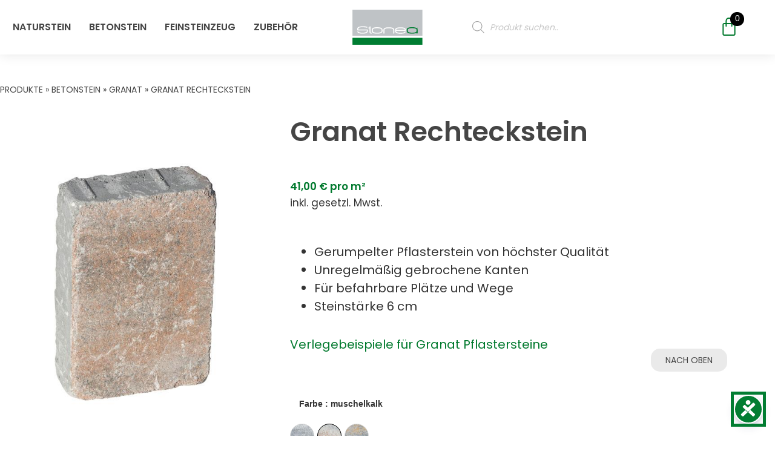

--- FILE ---
content_type: text/html; charset=UTF-8
request_url: https://stonea.at/product/granat-rechteckstein/
body_size: 37379
content:
<!doctype html>
<html lang="de" class="loftloader-pro-hide">
<head>
	<meta charset="UTF-8">
	<meta name="viewport" content="width=device-width, initial-scale=1">
	<link rel="profile" href="https://gmpg.org/xfn/11">
	                    <link rel="preload" as="image" href="https://stonea.at/wp-content/uploads/logo-stonea-vektor.svg"><meta name='robots' content='index, follow, max-image-preview:large, max-snippet:-1, max-video-preview:-1' />

	<!-- This site is optimized with the Yoast SEO plugin v26.6 - https://yoast.com/wordpress/plugins/seo/ -->
	<title>Granat Rechteckstein - Stonea Natursteinshop</title>
	<link rel="canonical" href="https://stonea.at/betonstein/granat/granat-rechteckstein/" />
	<meta property="og:locale" content="de_DE" />
	<meta property="og:type" content="article" />
	<meta property="og:title" content="Granat Rechteckstein - Stonea Natursteinshop" />
	<meta property="og:description" content="Gerumpelter Pflasterstein von höchster Qualität  Unregelmäßig gebrochene Kanten  Für befahrbare Plätze und Wege  Steinstärke 6 cm      Verlegebeispiele für Granat Pflastersteine" />
	<meta property="og:url" content="https://stonea.at/betonstein/granat/granat-rechteckstein/" />
	<meta property="og:site_name" content="Stonea Natursteinshop" />
	<meta property="article:publisher" content="https://www.facebook.com/KormannBaustoffe/" />
	<meta property="article:modified_time" content="2023-03-06T10:10:41+00:00" />
	<meta property="og:image" content="https://stonea.at/wp-content/uploads/2022/11/granat-rechteckstein-muschelkalk-1.jpg" />
	<meta property="og:image:width" content="600" />
	<meta property="og:image:height" content="750" />
	<meta property="og:image:type" content="image/jpeg" />
	<meta name="twitter:card" content="summary_large_image" />
	<meta name="twitter:label1" content="Geschätzte Lesezeit" />
	<meta name="twitter:data1" content="1 Minute" />
	<script type="application/ld+json" class="yoast-schema-graph">{"@context":"https://schema.org","@graph":[{"@type":"WebPage","@id":"https://stonea.at/betonstein/granat/granat-rechteckstein/","url":"https://stonea.at/betonstein/granat/granat-rechteckstein/","name":"Granat Rechteckstein - Stonea Natursteinshop","isPartOf":{"@id":"https://stonea.at/#website"},"primaryImageOfPage":{"@id":"https://stonea.at/betonstein/granat/granat-rechteckstein/#primaryimage"},"image":{"@id":"https://stonea.at/betonstein/granat/granat-rechteckstein/#primaryimage"},"thumbnailUrl":"https://stonea.at/wp-content/uploads/2022/11/granat-rechteckstein-muschelkalk-1.jpg","datePublished":"2022-11-30T13:27:21+00:00","dateModified":"2023-03-06T10:10:41+00:00","breadcrumb":{"@id":"https://stonea.at/betonstein/granat/granat-rechteckstein/#breadcrumb"},"inLanguage":"de","potentialAction":[{"@type":"ReadAction","target":["https://stonea.at/betonstein/granat/granat-rechteckstein/"]}]},{"@type":"ImageObject","inLanguage":"de","@id":"https://stonea.at/betonstein/granat/granat-rechteckstein/#primaryimage","url":"https://stonea.at/wp-content/uploads/2022/11/granat-rechteckstein-muschelkalk-1.jpg","contentUrl":"https://stonea.at/wp-content/uploads/2022/11/granat-rechteckstein-muschelkalk-1.jpg","width":600,"height":750,"caption":"Granat Rechteckstein im Farbton muschelkalk"},{"@type":"BreadcrumbList","@id":"https://stonea.at/betonstein/granat/granat-rechteckstein/#breadcrumb","itemListElement":[{"@type":"ListItem","position":1,"name":"Produkte","item":"https://stonea.at/shop/"},{"@type":"ListItem","position":2,"name":"betonstein","item":"https://stonea.at/betonstein/"},{"@type":"ListItem","position":3,"name":"Granat","item":"https://stonea.at/betonstein/granat/"},{"@type":"ListItem","position":4,"name":"Granat Rechteckstein"}]},{"@type":"WebSite","@id":"https://stonea.at/#website","url":"https://stonea.at/","name":"Stonea Natursteinshop","description":"Natursteinideen wie sonst nirgendwo.","publisher":{"@id":"https://stonea.at/#organization"},"alternateName":"Stonea","potentialAction":[{"@type":"SearchAction","target":{"@type":"EntryPoint","urlTemplate":"https://stonea.at/?s={search_term_string}"},"query-input":{"@type":"PropertyValueSpecification","valueRequired":true,"valueName":"search_term_string"}}],"inLanguage":"de"},{"@type":"Organization","@id":"https://stonea.at/#organization","name":"Stonea","alternateName":"Stonea Natursteine","url":"https://stonea.at/","logo":{"@type":"ImageObject","inLanguage":"de","@id":"https://stonea.at/#/schema/logo/image/","url":"https://stonea.at/wp-content/uploads/logo-stonea-vektor.svg","contentUrl":"https://stonea.at/wp-content/uploads/logo-stonea-vektor.svg","width":512,"height":258,"caption":"Stonea"},"image":{"@id":"https://stonea.at/#/schema/logo/image/"},"sameAs":["https://www.facebook.com/KormannBaustoffe/","https://www.instagram.com/kormann_baustoffe/","https://at.linkedin.com/company/kormann-baustoffe"]}]}</script>
	<!-- / Yoast SEO plugin. -->


<link rel='dns-prefetch' href='//www.googletagmanager.com' />
<link rel="alternate" type="application/rss+xml" title="Stonea Natursteinshop &raquo; Feed" href="https://stonea.at/feed/" />
<link rel="alternate" type="application/rss+xml" title="Stonea Natursteinshop &raquo; Kommentar-Feed" href="https://stonea.at/comments/feed/" />
<link rel="alternate" title="oEmbed (JSON)" type="application/json+oembed" href="https://stonea.at/wp-json/oembed/1.0/embed?url=https%3A%2F%2Fstonea.at%2Fbetonstein%2Fgranat%2Fgranat-rechteckstein%2F" />
<link rel="alternate" title="oEmbed (XML)" type="text/xml+oembed" href="https://stonea.at/wp-json/oembed/1.0/embed?url=https%3A%2F%2Fstonea.at%2Fbetonstein%2Fgranat%2Fgranat-rechteckstein%2F&#038;format=xml" />
<style id='wp-img-auto-sizes-contain-inline-css'>
img:is([sizes=auto i],[sizes^="auto," i]){contain-intrinsic-size:3000px 1500px}
/*# sourceURL=wp-img-auto-sizes-contain-inline-css */
</style>
<link rel='stylesheet' id='loftloader-style-css' href='https://stonea.at/wp-content/plugins/loftloader-pro/assets/css/loftloader.min.css?ver=2022022501' media='all' />
<link rel='stylesheet' id='loftloader-custom-style-css' href='https://stonea.at/wp-content/uploads/loftloader-pro/custom-styles.css?ver=1754970112' media='all' />
<link rel='stylesheet' id='woolentor-product-grid-modern-css' href='https://stonea.at/wp-content/plugins/woolentor-addons/assets/css/product-grid/modern.css?ver=3.3.0' media='all' />
<link rel='stylesheet' id='woolentor-product-grid-luxury-css' href='https://stonea.at/wp-content/plugins/woolentor-addons/assets/css/product-grid/luxury.css?ver=3.3.0' media='all' />
<link rel='stylesheet' id='woolentor-product-grid-editorial-css' href='https://stonea.at/wp-content/plugins/woolentor-addons/assets/css/product-grid/editorial.css?ver=3.3.0' media='all' />
<link rel='stylesheet' id='woolentor-product-grid-magazine-css' href='https://stonea.at/wp-content/plugins/woolentor-addons/assets/css/product-grid/magazine.css?ver=3.3.0' media='all' />
<style id='wp-emoji-styles-inline-css'>

	img.wp-smiley, img.emoji {
		display: inline !important;
		border: none !important;
		box-shadow: none !important;
		height: 1em !important;
		width: 1em !important;
		margin: 0 0.07em !important;
		vertical-align: -0.1em !important;
		background: none !important;
		padding: 0 !important;
	}
/*# sourceURL=wp-emoji-styles-inline-css */
</style>
<link rel='stylesheet' id='wp-block-library-css' href='https://stonea.at/wp-includes/css/dist/block-library/style.min.css?ver=6.9' media='all' />
<link rel='stylesheet' id='woolentor-block-common-css' href='https://stonea.at/wp-content/plugins/woolentor-addons/woolentor-blocks/assets/css/common-style.css?ver=3.3.0' media='all' />
<link rel='stylesheet' id='woolentor-block-default-css' href='https://stonea.at/wp-content/plugins/woolentor-addons/woolentor-blocks/assets/css/style-index.css?ver=3.3.0' media='all' />
<style id='global-styles-inline-css'>
:root{--wp--preset--aspect-ratio--square: 1;--wp--preset--aspect-ratio--4-3: 4/3;--wp--preset--aspect-ratio--3-4: 3/4;--wp--preset--aspect-ratio--3-2: 3/2;--wp--preset--aspect-ratio--2-3: 2/3;--wp--preset--aspect-ratio--16-9: 16/9;--wp--preset--aspect-ratio--9-16: 9/16;--wp--preset--color--black: #000000;--wp--preset--color--cyan-bluish-gray: #abb8c3;--wp--preset--color--white: #ffffff;--wp--preset--color--pale-pink: #f78da7;--wp--preset--color--vivid-red: #cf2e2e;--wp--preset--color--luminous-vivid-orange: #ff6900;--wp--preset--color--luminous-vivid-amber: #fcb900;--wp--preset--color--light-green-cyan: #7bdcb5;--wp--preset--color--vivid-green-cyan: #00d084;--wp--preset--color--pale-cyan-blue: #8ed1fc;--wp--preset--color--vivid-cyan-blue: #0693e3;--wp--preset--color--vivid-purple: #9b51e0;--wp--preset--gradient--vivid-cyan-blue-to-vivid-purple: linear-gradient(135deg,rgb(6,147,227) 0%,rgb(155,81,224) 100%);--wp--preset--gradient--light-green-cyan-to-vivid-green-cyan: linear-gradient(135deg,rgb(122,220,180) 0%,rgb(0,208,130) 100%);--wp--preset--gradient--luminous-vivid-amber-to-luminous-vivid-orange: linear-gradient(135deg,rgb(252,185,0) 0%,rgb(255,105,0) 100%);--wp--preset--gradient--luminous-vivid-orange-to-vivid-red: linear-gradient(135deg,rgb(255,105,0) 0%,rgb(207,46,46) 100%);--wp--preset--gradient--very-light-gray-to-cyan-bluish-gray: linear-gradient(135deg,rgb(238,238,238) 0%,rgb(169,184,195) 100%);--wp--preset--gradient--cool-to-warm-spectrum: linear-gradient(135deg,rgb(74,234,220) 0%,rgb(151,120,209) 20%,rgb(207,42,186) 40%,rgb(238,44,130) 60%,rgb(251,105,98) 80%,rgb(254,248,76) 100%);--wp--preset--gradient--blush-light-purple: linear-gradient(135deg,rgb(255,206,236) 0%,rgb(152,150,240) 100%);--wp--preset--gradient--blush-bordeaux: linear-gradient(135deg,rgb(254,205,165) 0%,rgb(254,45,45) 50%,rgb(107,0,62) 100%);--wp--preset--gradient--luminous-dusk: linear-gradient(135deg,rgb(255,203,112) 0%,rgb(199,81,192) 50%,rgb(65,88,208) 100%);--wp--preset--gradient--pale-ocean: linear-gradient(135deg,rgb(255,245,203) 0%,rgb(182,227,212) 50%,rgb(51,167,181) 100%);--wp--preset--gradient--electric-grass: linear-gradient(135deg,rgb(202,248,128) 0%,rgb(113,206,126) 100%);--wp--preset--gradient--midnight: linear-gradient(135deg,rgb(2,3,129) 0%,rgb(40,116,252) 100%);--wp--preset--font-size--small: 13px;--wp--preset--font-size--medium: 20px;--wp--preset--font-size--large: 36px;--wp--preset--font-size--x-large: 42px;--wp--preset--spacing--20: 0.44rem;--wp--preset--spacing--30: 0.67rem;--wp--preset--spacing--40: 1rem;--wp--preset--spacing--50: 1.5rem;--wp--preset--spacing--60: 2.25rem;--wp--preset--spacing--70: 3.38rem;--wp--preset--spacing--80: 5.06rem;--wp--preset--shadow--natural: 6px 6px 9px rgba(0, 0, 0, 0.2);--wp--preset--shadow--deep: 12px 12px 50px rgba(0, 0, 0, 0.4);--wp--preset--shadow--sharp: 6px 6px 0px rgba(0, 0, 0, 0.2);--wp--preset--shadow--outlined: 6px 6px 0px -3px rgb(255, 255, 255), 6px 6px rgb(0, 0, 0);--wp--preset--shadow--crisp: 6px 6px 0px rgb(0, 0, 0);}:root { --wp--style--global--content-size: 800px;--wp--style--global--wide-size: 1200px; }:where(body) { margin: 0; }.wp-site-blocks > .alignleft { float: left; margin-right: 2em; }.wp-site-blocks > .alignright { float: right; margin-left: 2em; }.wp-site-blocks > .aligncenter { justify-content: center; margin-left: auto; margin-right: auto; }:where(.wp-site-blocks) > * { margin-block-start: 24px; margin-block-end: 0; }:where(.wp-site-blocks) > :first-child { margin-block-start: 0; }:where(.wp-site-blocks) > :last-child { margin-block-end: 0; }:root { --wp--style--block-gap: 24px; }:root :where(.is-layout-flow) > :first-child{margin-block-start: 0;}:root :where(.is-layout-flow) > :last-child{margin-block-end: 0;}:root :where(.is-layout-flow) > *{margin-block-start: 24px;margin-block-end: 0;}:root :where(.is-layout-constrained) > :first-child{margin-block-start: 0;}:root :where(.is-layout-constrained) > :last-child{margin-block-end: 0;}:root :where(.is-layout-constrained) > *{margin-block-start: 24px;margin-block-end: 0;}:root :where(.is-layout-flex){gap: 24px;}:root :where(.is-layout-grid){gap: 24px;}.is-layout-flow > .alignleft{float: left;margin-inline-start: 0;margin-inline-end: 2em;}.is-layout-flow > .alignright{float: right;margin-inline-start: 2em;margin-inline-end: 0;}.is-layout-flow > .aligncenter{margin-left: auto !important;margin-right: auto !important;}.is-layout-constrained > .alignleft{float: left;margin-inline-start: 0;margin-inline-end: 2em;}.is-layout-constrained > .alignright{float: right;margin-inline-start: 2em;margin-inline-end: 0;}.is-layout-constrained > .aligncenter{margin-left: auto !important;margin-right: auto !important;}.is-layout-constrained > :where(:not(.alignleft):not(.alignright):not(.alignfull)){max-width: var(--wp--style--global--content-size);margin-left: auto !important;margin-right: auto !important;}.is-layout-constrained > .alignwide{max-width: var(--wp--style--global--wide-size);}body .is-layout-flex{display: flex;}.is-layout-flex{flex-wrap: wrap;align-items: center;}.is-layout-flex > :is(*, div){margin: 0;}body .is-layout-grid{display: grid;}.is-layout-grid > :is(*, div){margin: 0;}body{padding-top: 0px;padding-right: 0px;padding-bottom: 0px;padding-left: 0px;}a:where(:not(.wp-element-button)){text-decoration: underline;}:root :where(.wp-element-button, .wp-block-button__link){background-color: #32373c;border-width: 0;color: #fff;font-family: inherit;font-size: inherit;font-style: inherit;font-weight: inherit;letter-spacing: inherit;line-height: inherit;padding-top: calc(0.667em + 2px);padding-right: calc(1.333em + 2px);padding-bottom: calc(0.667em + 2px);padding-left: calc(1.333em + 2px);text-decoration: none;text-transform: inherit;}.has-black-color{color: var(--wp--preset--color--black) !important;}.has-cyan-bluish-gray-color{color: var(--wp--preset--color--cyan-bluish-gray) !important;}.has-white-color{color: var(--wp--preset--color--white) !important;}.has-pale-pink-color{color: var(--wp--preset--color--pale-pink) !important;}.has-vivid-red-color{color: var(--wp--preset--color--vivid-red) !important;}.has-luminous-vivid-orange-color{color: var(--wp--preset--color--luminous-vivid-orange) !important;}.has-luminous-vivid-amber-color{color: var(--wp--preset--color--luminous-vivid-amber) !important;}.has-light-green-cyan-color{color: var(--wp--preset--color--light-green-cyan) !important;}.has-vivid-green-cyan-color{color: var(--wp--preset--color--vivid-green-cyan) !important;}.has-pale-cyan-blue-color{color: var(--wp--preset--color--pale-cyan-blue) !important;}.has-vivid-cyan-blue-color{color: var(--wp--preset--color--vivid-cyan-blue) !important;}.has-vivid-purple-color{color: var(--wp--preset--color--vivid-purple) !important;}.has-black-background-color{background-color: var(--wp--preset--color--black) !important;}.has-cyan-bluish-gray-background-color{background-color: var(--wp--preset--color--cyan-bluish-gray) !important;}.has-white-background-color{background-color: var(--wp--preset--color--white) !important;}.has-pale-pink-background-color{background-color: var(--wp--preset--color--pale-pink) !important;}.has-vivid-red-background-color{background-color: var(--wp--preset--color--vivid-red) !important;}.has-luminous-vivid-orange-background-color{background-color: var(--wp--preset--color--luminous-vivid-orange) !important;}.has-luminous-vivid-amber-background-color{background-color: var(--wp--preset--color--luminous-vivid-amber) !important;}.has-light-green-cyan-background-color{background-color: var(--wp--preset--color--light-green-cyan) !important;}.has-vivid-green-cyan-background-color{background-color: var(--wp--preset--color--vivid-green-cyan) !important;}.has-pale-cyan-blue-background-color{background-color: var(--wp--preset--color--pale-cyan-blue) !important;}.has-vivid-cyan-blue-background-color{background-color: var(--wp--preset--color--vivid-cyan-blue) !important;}.has-vivid-purple-background-color{background-color: var(--wp--preset--color--vivid-purple) !important;}.has-black-border-color{border-color: var(--wp--preset--color--black) !important;}.has-cyan-bluish-gray-border-color{border-color: var(--wp--preset--color--cyan-bluish-gray) !important;}.has-white-border-color{border-color: var(--wp--preset--color--white) !important;}.has-pale-pink-border-color{border-color: var(--wp--preset--color--pale-pink) !important;}.has-vivid-red-border-color{border-color: var(--wp--preset--color--vivid-red) !important;}.has-luminous-vivid-orange-border-color{border-color: var(--wp--preset--color--luminous-vivid-orange) !important;}.has-luminous-vivid-amber-border-color{border-color: var(--wp--preset--color--luminous-vivid-amber) !important;}.has-light-green-cyan-border-color{border-color: var(--wp--preset--color--light-green-cyan) !important;}.has-vivid-green-cyan-border-color{border-color: var(--wp--preset--color--vivid-green-cyan) !important;}.has-pale-cyan-blue-border-color{border-color: var(--wp--preset--color--pale-cyan-blue) !important;}.has-vivid-cyan-blue-border-color{border-color: var(--wp--preset--color--vivid-cyan-blue) !important;}.has-vivid-purple-border-color{border-color: var(--wp--preset--color--vivid-purple) !important;}.has-vivid-cyan-blue-to-vivid-purple-gradient-background{background: var(--wp--preset--gradient--vivid-cyan-blue-to-vivid-purple) !important;}.has-light-green-cyan-to-vivid-green-cyan-gradient-background{background: var(--wp--preset--gradient--light-green-cyan-to-vivid-green-cyan) !important;}.has-luminous-vivid-amber-to-luminous-vivid-orange-gradient-background{background: var(--wp--preset--gradient--luminous-vivid-amber-to-luminous-vivid-orange) !important;}.has-luminous-vivid-orange-to-vivid-red-gradient-background{background: var(--wp--preset--gradient--luminous-vivid-orange-to-vivid-red) !important;}.has-very-light-gray-to-cyan-bluish-gray-gradient-background{background: var(--wp--preset--gradient--very-light-gray-to-cyan-bluish-gray) !important;}.has-cool-to-warm-spectrum-gradient-background{background: var(--wp--preset--gradient--cool-to-warm-spectrum) !important;}.has-blush-light-purple-gradient-background{background: var(--wp--preset--gradient--blush-light-purple) !important;}.has-blush-bordeaux-gradient-background{background: var(--wp--preset--gradient--blush-bordeaux) !important;}.has-luminous-dusk-gradient-background{background: var(--wp--preset--gradient--luminous-dusk) !important;}.has-pale-ocean-gradient-background{background: var(--wp--preset--gradient--pale-ocean) !important;}.has-electric-grass-gradient-background{background: var(--wp--preset--gradient--electric-grass) !important;}.has-midnight-gradient-background{background: var(--wp--preset--gradient--midnight) !important;}.has-small-font-size{font-size: var(--wp--preset--font-size--small) !important;}.has-medium-font-size{font-size: var(--wp--preset--font-size--medium) !important;}.has-large-font-size{font-size: var(--wp--preset--font-size--large) !important;}.has-x-large-font-size{font-size: var(--wp--preset--font-size--x-large) !important;}
:root :where(.wp-block-pullquote){font-size: 1.5em;line-height: 1.6;}
/*# sourceURL=global-styles-inline-css */
</style>
<link rel='stylesheet' id='tp-product-image-flipper-for-woocommerce-css' href='https://stonea.at/wp-content/plugins/tp-product-image-flipper-for-woocommerce/css/tp-product-image-flipper-for-woocommerce.css?ver=6.9' media='all' />
<link rel='stylesheet' id='photoswipe-css' href='https://stonea.at/wp-content/plugins/woocommerce/assets/css/photoswipe/photoswipe.min.css?ver=10.4.3' media='all' />
<link rel='stylesheet' id='photoswipe-default-skin-css' href='https://stonea.at/wp-content/plugins/woocommerce/assets/css/photoswipe/default-skin/default-skin.min.css?ver=10.4.3' media='all' />
<link rel='stylesheet' id='woocommerce-layout-css' href='https://stonea.at/wp-content/plugins/woocommerce/assets/css/woocommerce-layout.css?ver=10.4.3' media='all' />
<link rel='stylesheet' id='woocommerce-smallscreen-css' href='https://stonea.at/wp-content/plugins/woocommerce/assets/css/woocommerce-smallscreen.css?ver=10.4.3' media='only screen and (max-width: 768px)' />
<link rel='stylesheet' id='woocommerce-general-css' href='https://stonea.at/wp-content/plugins/woocommerce/assets/css/woocommerce.css?ver=10.4.3' media='all' />
<style id='woocommerce-inline-inline-css'>
.woocommerce form .form-row .required { visibility: visible; }
/*# sourceURL=woocommerce-inline-inline-css */
</style>
<link rel='stylesheet' id='wpa-style-css' href='https://stonea.at/wp-content/plugins/wp-accessibility/css/wpa-style.css?ver=2.2.6' media='all' />
<style id='wpa-style-inline-css'>
:root { --admin-bar-top : 7px; }
/*# sourceURL=wpa-style-inline-css */
</style>
<link rel='stylesheet' id='cmplz-general-css' href='https://stonea.at/wp-content/plugins/complianz-gdpr/assets/css/cookieblocker.min.css?ver=1767621773' media='all' />
<link rel='stylesheet' id='dashicons-css' href='https://stonea.at/wp-includes/css/dashicons.min.css?ver=6.9' media='all' />
<link rel='stylesheet' id='thickbox-css' href='https://stonea.at/wp-includes/js/thickbox/thickbox.css?ver=6.9' media='all' />
<link rel='stylesheet' id='swatchly-frontend-css' href='https://stonea.at/wp-content/plugins/swatchly/assets/css/frontend.css?ver=1.4.9' media='all' />
<link rel='stylesheet' id='font-awesome-css' href='https://stonea.at/wp-content/plugins/elementor/assets/lib/font-awesome/css/font-awesome.min.css?ver=4.7.0' media='all' />
<link rel='stylesheet' id='simple-line-icons-wl-css' href='https://stonea.at/wp-content/plugins/woolentor-addons/assets/css/simple-line-icons.css?ver=3.3.0' media='all' />
<link rel='stylesheet' id='htflexboxgrid-css' href='https://stonea.at/wp-content/plugins/woolentor-addons/assets/css/htflexboxgrid.css?ver=3.3.0' media='all' />
<link rel='stylesheet' id='slick-css' href='https://stonea.at/wp-content/plugins/woolentor-addons/assets/css/slick.css?ver=3.3.0' media='all' />
<link rel='stylesheet' id='woolentor-widgets-css' href='https://stonea.at/wp-content/plugins/woolentor-addons/assets/css/woolentor-widgets.css?ver=3.3.0' media='all' />
<link rel='stylesheet' id='woolentor-quickview-css' href='https://stonea.at/wp-content/plugins/woolentor-addons/includes/modules/quickview/assets/css/frontend.css?ver=3.3.0' media='all' />
<link rel='stylesheet' id='dgwt-wcas-style-css' href='https://stonea.at/wp-content/plugins/ajax-search-for-woocommerce/assets/css/style.min.css?ver=1.32.2' media='all' />
<link rel='stylesheet' id='hello-elementor-css' href='https://stonea.at/wp-content/themes/hello-elementor/assets/css/reset.css?ver=3.4.5' media='all' />
<link rel='stylesheet' id='hello-elementor-theme-style-css' href='https://stonea.at/wp-content/themes/hello-elementor/assets/css/theme.css?ver=3.4.5' media='all' />
<link rel='stylesheet' id='hello-elementor-header-footer-css' href='https://stonea.at/wp-content/themes/hello-elementor/assets/css/header-footer.css?ver=3.4.5' media='all' />
<link rel='stylesheet' id='elementor-frontend-css' href='https://stonea.at/wp-content/plugins/elementor/assets/css/frontend.min.css?ver=3.34.0' media='all' />
<style id='elementor-frontend-inline-css'>

				.elementor-widget-woocommerce-checkout-page .woocommerce table.woocommerce-checkout-review-order-table {
				    margin: var(--sections-margin, 24px 0 24px 0);
				    padding: var(--sections-padding, 16px 16px);
				}
				.elementor-widget-woocommerce-checkout-page .woocommerce table.woocommerce-checkout-review-order-table .cart_item td.product-name {
				    padding-right: 20px;
				}
				.elementor-widget-woocommerce-checkout-page .woocommerce .woocommerce-checkout #payment {
					border: none;
					padding: 0;
				}
				.elementor-widget-woocommerce-checkout-page .woocommerce .e-checkout__order_review-2 {
					background: var(--sections-background-color, #ffffff);
				    border-radius: var(--sections-border-radius, 3px);
				    padding: var(--sections-padding, 16px 30px);
				    margin: var(--sections-margin, 0 0 24px 0);
				    border-style: var(--sections-border-type, solid);
				    border-color: var(--sections-border-color, #D5D8DC);
				    border-width: 1px;
				    display: block;
				}
				.elementor-widget-woocommerce-checkout-page .woocommerce-checkout .place-order {
					display: -webkit-box;
					display: -ms-flexbox;
					display: flex;
					-webkit-box-orient: vertical;
					-webkit-box-direction: normal;
					-ms-flex-direction: column;
					flex-direction: column;
					-ms-flex-wrap: wrap;
					flex-wrap: wrap;
					padding: 0;
					margin-bottom: 0;
					margin-top: 1em;
					-webkit-box-align: var(--place-order-title-alignment, stretch);
					-ms-flex-align: var(--place-order-title-alignment, stretch);
					align-items: var(--place-order-title-alignment, stretch); 
				}
				.elementor-widget-woocommerce-checkout-page .woocommerce-checkout #place_order {
					background-color: #5bc0de;
					width: var(--purchase-button-width, auto);
					float: none;
					color: var(--purchase-button-normal-text-color, #ffffff);
					min-height: auto;
					padding: var(--purchase-button-padding, 1em 1em);
					border-radius: var(--purchase-button-border-radius, 3px); 
		        }
		        .elementor-widget-woocommerce-checkout-page .woocommerce-checkout #place_order:hover {
					background-color: #5bc0de;
					color: var(--purchase-button-hover-text-color, #ffffff);
					border-color: var(--purchase-button-hover-border-color, #5bc0de);
					-webkit-transition-duration: var(--purchase-button-hover-transition-duration, 0.3s);
					-o-transition-duration: var(--purchase-button-hover-transition-duration, 0.3s);
					transition-duration: var(--purchase-button-hover-transition-duration, 0.3s); 
                }
			
/*# sourceURL=elementor-frontend-inline-css */
</style>
<link rel='stylesheet' id='elementor-post-126-css' href='https://stonea.at/wp-content/uploads/elementor/css/post-126.css?ver=1768600106' media='all' />
<link rel='stylesheet' id='widget-nav-menu-css' href='https://stonea.at/wp-content/plugins/elementor-pro/assets/css/widget-nav-menu.min.css?ver=3.34.0' media='all' />
<link rel='stylesheet' id='widget-image-css' href='https://stonea.at/wp-content/plugins/elementor/assets/css/widget-image.min.css?ver=3.34.0' media='all' />
<link rel='stylesheet' id='widget-search-form-css' href='https://stonea.at/wp-content/plugins/elementor-pro/assets/css/widget-search-form.min.css?ver=3.34.0' media='all' />
<link rel='stylesheet' id='elementor-icons-shared-0-css' href='https://stonea.at/wp-content/plugins/elementor/assets/lib/font-awesome/css/fontawesome.min.css?ver=5.15.3' media='all' />
<link rel='stylesheet' id='elementor-icons-fa-solid-css' href='https://stonea.at/wp-content/plugins/elementor/assets/lib/font-awesome/css/solid.min.css?ver=5.15.3' media='all' />
<link rel='stylesheet' id='widget-woocommerce-menu-cart-css' href='https://stonea.at/wp-content/plugins/elementor-pro/assets/css/widget-woocommerce-menu-cart.min.css?ver=3.34.0' media='all' />
<link rel='stylesheet' id='e-sticky-css' href='https://stonea.at/wp-content/plugins/elementor-pro/assets/css/modules/sticky.min.css?ver=3.34.0' media='all' />
<link rel='stylesheet' id='e-motion-fx-css' href='https://stonea.at/wp-content/plugins/elementor-pro/assets/css/modules/motion-fx.min.css?ver=3.34.0' media='all' />
<link rel='stylesheet' id='widget-icon-list-css' href='https://stonea.at/wp-content/plugins/elementor/assets/css/widget-icon-list.min.css?ver=3.34.0' media='all' />
<link rel='stylesheet' id='widget-social-icons-css' href='https://stonea.at/wp-content/plugins/elementor/assets/css/widget-social-icons.min.css?ver=3.34.0' media='all' />
<link rel='stylesheet' id='e-apple-webkit-css' href='https://stonea.at/wp-content/plugins/elementor/assets/css/conditionals/apple-webkit.min.css?ver=3.34.0' media='all' />
<link rel='stylesheet' id='widget-breadcrumbs-css' href='https://stonea.at/wp-content/plugins/elementor-pro/assets/css/widget-breadcrumbs.min.css?ver=3.34.0' media='all' />
<link rel='stylesheet' id='widget-woocommerce-product-images-css' href='https://stonea.at/wp-content/plugins/elementor-pro/assets/css/widget-woocommerce-product-images.min.css?ver=3.34.0' media='all' />
<link rel='stylesheet' id='widget-heading-css' href='https://stonea.at/wp-content/plugins/elementor/assets/css/widget-heading.min.css?ver=3.34.0' media='all' />
<link rel='stylesheet' id='widget-woocommerce-product-price-css' href='https://stonea.at/wp-content/plugins/elementor-pro/assets/css/widget-woocommerce-product-price.min.css?ver=3.34.0' media='all' />
<link rel='stylesheet' id='widget-woocommerce-product-add-to-cart-css' href='https://stonea.at/wp-content/plugins/elementor-pro/assets/css/widget-woocommerce-product-add-to-cart.min.css?ver=3.34.0' media='all' />
<link rel='stylesheet' id='widget-woocommerce-products-css' href='https://stonea.at/wp-content/plugins/elementor-pro/assets/css/widget-woocommerce-products.min.css?ver=3.34.0' media='all' />
<link rel='stylesheet' id='elementor-icons-css' href='https://stonea.at/wp-content/plugins/elementor/assets/lib/eicons/css/elementor-icons.min.css?ver=5.45.0' media='all' />
<link rel='stylesheet' id='she-header-style-css' href='https://stonea.at/wp-content/plugins/sticky-header-effects-for-elementor/assets/css/she-header-style.css?ver=2.1.6' media='all' />
<link rel='stylesheet' id='elementor-post-1493-css' href='https://stonea.at/wp-content/uploads/elementor/css/post-1493.css?ver=1768601900' media='all' />
<link rel='stylesheet' id='elementor-post-133-css' href='https://stonea.at/wp-content/uploads/elementor/css/post-133.css?ver=1768600107' media='all' />
<link rel='stylesheet' id='elementor-post-156-css' href='https://stonea.at/wp-content/uploads/elementor/css/post-156.css?ver=1768601900' media='all' />
<link rel='stylesheet' id='e-woocommerce-notices-css' href='https://stonea.at/wp-content/plugins/elementor-pro/assets/css/woocommerce-notices.min.css?ver=3.34.0' media='all' />
<link rel='stylesheet' id='woocommerce-gzd-layout-css' href='https://stonea.at/wp-content/plugins/woocommerce-germanized/build/static/layout-styles.css?ver=3.20.5' media='all' />
<style id='woocommerce-gzd-layout-inline-css'>
.woocommerce-checkout .shop_table { background-color: #eeeeee; } .product p.deposit-packaging-type { font-size: 1.25em !important; } p.woocommerce-shipping-destination { display: none; }
                .wc-gzd-nutri-score-value-a {
                    background: url(https://stonea.at/wp-content/plugins/woocommerce-germanized/assets/images/nutri-score-a.svg) no-repeat;
                }
                .wc-gzd-nutri-score-value-b {
                    background: url(https://stonea.at/wp-content/plugins/woocommerce-germanized/assets/images/nutri-score-b.svg) no-repeat;
                }
                .wc-gzd-nutri-score-value-c {
                    background: url(https://stonea.at/wp-content/plugins/woocommerce-germanized/assets/images/nutri-score-c.svg) no-repeat;
                }
                .wc-gzd-nutri-score-value-d {
                    background: url(https://stonea.at/wp-content/plugins/woocommerce-germanized/assets/images/nutri-score-d.svg) no-repeat;
                }
                .wc-gzd-nutri-score-value-e {
                    background: url(https://stonea.at/wp-content/plugins/woocommerce-germanized/assets/images/nutri-score-e.svg) no-repeat;
                }
            
/*# sourceURL=woocommerce-gzd-layout-inline-css */
</style>
<link rel='stylesheet' id='hello-elementor-child-style-css' href='https://stonea.at/wp-content/themes/hello-theme-child-master/style.css?ver=1.0.0' media='all' />
<link rel='stylesheet' id='accessibility-style-css' href='https://stonea.at/wp-content/themes/hello-theme-child-master/accessibility.css?ver=1.0.0' media='all' />
<link rel='stylesheet' id='elementor-icons-fa-brands-css' href='https://stonea.at/wp-content/plugins/elementor/assets/lib/font-awesome/css/brands.min.css?ver=5.15.3' media='all' />
<script type="text/template" id="tmpl-variation-template">
	<div class="woocommerce-variation-description">{{{ data.variation.variation_description }}}</div>
	<div class="woocommerce-variation-price">{{{ data.variation.price_html }}}</div>
	<div class="woocommerce-variation-availability">{{{ data.variation.availability_html }}}</div>
</script>
<script type="text/template" id="tmpl-unavailable-variation-template">
	<p role="alert">Dieses Produkt ist leider nicht verfügbar. Bitte wähle eine andere Kombination.</p>
</script>
<script id="woocommerce-google-analytics-integration-gtag-js-after">
/* Google Analytics for WooCommerce (gtag.js) */
					window.dataLayer = window.dataLayer || [];
					function gtag(){dataLayer.push(arguments);}
					// Set up default consent state.
					for ( const mode of [{"analytics_storage":"denied","ad_storage":"denied","ad_user_data":"denied","ad_personalization":"denied","region":["AT","BE","BG","HR","CY","CZ","DK","EE","FI","FR","DE","GR","HU","IS","IE","IT","LV","LI","LT","LU","MT","NL","NO","PL","PT","RO","SK","SI","ES","SE","GB","CH"]}] || [] ) {
						gtag( "consent", "default", { "wait_for_update": 500, ...mode } );
					}
					gtag("js", new Date());
					gtag("set", "developer_id.dOGY3NW", true);
					gtag("config", "G-F6MTXXD4DF", {"track_404":true,"allow_google_signals":true,"logged_in":false,"linker":{"domains":[],"allow_incoming":false},"custom_map":{"dimension1":"logged_in"}});
//# sourceURL=woocommerce-google-analytics-integration-gtag-js-after
</script>
<script src="https://stonea.at/wp-includes/js/jquery/jquery.min.js?ver=3.7.1" id="jquery-core-js"></script>
<script src="https://stonea.at/wp-includes/js/jquery/jquery-migrate.min.js?ver=3.4.1" id="jquery-migrate-js"></script>
<script src="https://stonea.at/wp-content/plugins/woocommerce/assets/js/jquery-blockui/jquery.blockUI.min.js?ver=2.7.0-wc.10.4.3" id="wc-jquery-blockui-js" data-wp-strategy="defer"></script>
<script id="wc-add-to-cart-js-extra">
var wc_add_to_cart_params = {"ajax_url":"/wp-admin/admin-ajax.php","wc_ajax_url":"/?wc-ajax=%%endpoint%%","i18n_view_cart":"Anfragekorb anzeigen","cart_url":"https://stonea.at/cart/","is_cart":"","cart_redirect_after_add":"no"};
//# sourceURL=wc-add-to-cart-js-extra
</script>
<script src="https://stonea.at/wp-content/plugins/woocommerce/assets/js/frontend/add-to-cart.min.js?ver=10.4.3" id="wc-add-to-cart-js" defer data-wp-strategy="defer"></script>
<script src="https://stonea.at/wp-content/plugins/woocommerce/assets/js/photoswipe/photoswipe.min.js?ver=4.1.1-wc.10.4.3" id="wc-photoswipe-js" data-wp-strategy="defer"></script>
<script id="wc-single-product-js-extra">
var wc_single_product_params = {"i18n_required_rating_text":"Bitte w\u00e4hle eine Bewertung","i18n_rating_options":["1 von 5\u00a0Sternen","2 von 5\u00a0Sternen","3 von 5\u00a0Sternen","4 von 5\u00a0Sternen","5 von 5\u00a0Sternen"],"i18n_product_gallery_trigger_text":"Bildergalerie im Vollbildmodus anzeigen","review_rating_required":"yes","flexslider":{"rtl":false,"animation":"slide","smoothHeight":true,"directionNav":false,"controlNav":"thumbnails","slideshow":false,"animationSpeed":500,"animationLoop":false,"allowOneSlide":false},"zoom_enabled":"1","zoom_options":[],"photoswipe_enabled":"1","photoswipe_options":{"shareEl":false,"closeOnScroll":false,"history":false,"hideAnimationDuration":0,"showAnimationDuration":0},"flexslider_enabled":"1"};
//# sourceURL=wc-single-product-js-extra
</script>
<script src="https://stonea.at/wp-content/plugins/woocommerce/assets/js/frontend/single-product.min.js?ver=10.4.3" id="wc-single-product-js" data-wp-strategy="defer"></script>
<script src="https://stonea.at/wp-content/plugins/woocommerce/assets/js/js-cookie/js.cookie.min.js?ver=2.1.4-wc.10.4.3" id="wc-js-cookie-js" defer data-wp-strategy="defer"></script>
<script id="woocommerce-js-extra">
var woocommerce_params = {"ajax_url":"/wp-admin/admin-ajax.php","wc_ajax_url":"/?wc-ajax=%%endpoint%%","i18n_password_show":"Passwort anzeigen","i18n_password_hide":"Passwort ausblenden"};
//# sourceURL=woocommerce-js-extra
</script>
<script src="https://stonea.at/wp-content/plugins/woocommerce/assets/js/frontend/woocommerce.min.js?ver=10.4.3" id="woocommerce-js" defer data-wp-strategy="defer"></script>
<script src="https://stonea.at/wp-includes/js/underscore.min.js?ver=1.13.7" id="underscore-js"></script>
<script id="wp-util-js-extra">
var _wpUtilSettings = {"ajax":{"url":"/wp-admin/admin-ajax.php"}};
//# sourceURL=wp-util-js-extra
</script>
<script src="https://stonea.at/wp-includes/js/wp-util.min.js?ver=6.9" id="wp-util-js"></script>
<script id="wc-add-to-cart-variation-js-extra">
var wc_add_to_cart_variation_params = {"wc_ajax_url":"/?wc-ajax=%%endpoint%%","i18n_no_matching_variations_text":"Es entsprechen leider keine Produkte deiner Auswahl. Bitte w\u00e4hle eine andere Kombination.","i18n_make_a_selection_text":"Bitte w\u00e4hle die Produktoptionen, bevor du den Artikel in den Anfragekorb legst.","i18n_unavailable_text":"Dieses Produkt ist leider nicht verf\u00fcgbar. Bitte w\u00e4hle eine andere Kombination.","i18n_reset_alert_text":"Deine Auswahl wurde zur\u00fcckgesetzt. Bitte w\u00e4hle Produktoptionen aus, bevor du den Artikel in den Anfragekorb legst."};
//# sourceURL=wc-add-to-cart-variation-js-extra
</script>
<script src="https://stonea.at/wp-content/plugins/woocommerce/assets/js/frontend/add-to-cart-variation.min.js?ver=10.4.3" id="wc-add-to-cart-variation-js" data-wp-strategy="defer"></script>
<script id="WCPAY_ASSETS-js-extra">
var wcpayAssets = {"url":"https://stonea.at/wp-content/plugins/woocommerce-payments/dist/"};
//# sourceURL=WCPAY_ASSETS-js-extra
</script>
<script src="https://stonea.at/wp-content/plugins/sticky-header-effects-for-elementor/assets/js/she-header.js?ver=2.1.6" id="she-header-js"></script>
<script id="wc-gzd-unit-price-observer-queue-js-extra">
var wc_gzd_unit_price_observer_queue_params = {"ajax_url":"/wp-admin/admin-ajax.php","wc_ajax_url":"/?wc-ajax=%%endpoint%%","refresh_unit_price_nonce":"ab5e7b4e05"};
//# sourceURL=wc-gzd-unit-price-observer-queue-js-extra
</script>
<script src="https://stonea.at/wp-content/plugins/woocommerce-germanized/build/static/unit-price-observer-queue.js?ver=3.20.5" id="wc-gzd-unit-price-observer-queue-js" defer data-wp-strategy="defer"></script>
<script src="https://stonea.at/wp-content/plugins/woocommerce/assets/js/accounting/accounting.min.js?ver=0.4.2" id="wc-accounting-js"></script>
<script id="wc-gzd-add-to-cart-variation-js-extra">
var wc_gzd_add_to_cart_variation_params = {"wrapper":".product","price_selector":"p.price","replace_price":"1"};
//# sourceURL=wc-gzd-add-to-cart-variation-js-extra
</script>
<script src="https://stonea.at/wp-content/plugins/woocommerce-germanized/build/static/add-to-cart-variation.js?ver=3.20.5" id="wc-gzd-add-to-cart-variation-js" defer data-wp-strategy="defer"></script>
<script id="wc-gzd-unit-price-observer-js-extra">
var wc_gzd_unit_price_observer_params = {"wrapper":".product","price_selector":{"p.price":{"is_total_price":false,"is_primary_selector":true,"quantity_selector":""}},"replace_price":"1","product_id":"3362","price_decimal_sep":",","price_thousand_sep":".","qty_selector":"input.quantity, input.qty","refresh_on_load":""};
//# sourceURL=wc-gzd-unit-price-observer-js-extra
</script>
<script src="https://stonea.at/wp-content/plugins/woocommerce-germanized/build/static/unit-price-observer.js?ver=3.20.5" id="wc-gzd-unit-price-observer-js" defer data-wp-strategy="defer"></script>

<!-- Google Tag (gtac.js) durch Site-Kit hinzugefügt -->
<!-- Von Site Kit hinzugefügtes Google-Analytics-Snippet -->
<script src="https://www.googletagmanager.com/gtag/js?id=G-F6MTXXD4DF" id="google_gtagjs-js" async></script>
<script id="google_gtagjs-js-after">
window.dataLayer = window.dataLayer || [];function gtag(){dataLayer.push(arguments);}
gtag("set","linker",{"domains":["stonea.at"]});
gtag("js", new Date());
gtag("set", "developer_id.dZTNiMT", true);
gtag("config", "G-F6MTXXD4DF");
//# sourceURL=google_gtagjs-js-after
</script>
<link rel="https://api.w.org/" href="https://stonea.at/wp-json/" /><link rel="alternate" title="JSON" type="application/json" href="https://stonea.at/wp-json/wp/v2/product/3362" /><link rel="EditURI" type="application/rsd+xml" title="RSD" href="https://stonea.at/xmlrpc.php?rsd" />
<meta name="generator" content="WordPress 6.9" />
<meta name="generator" content="WooCommerce 10.4.3" />
<link rel='shortlink' href='https://stonea.at/?p=3362' />
<meta name="generator" content="Site Kit by Google 1.168.0" />
<!-- This website runs the Product Feed PRO for WooCommerce by AdTribes.io plugin - version woocommercesea_option_installed_version -->
			<style>.cmplz-hidden {
					display: none !important;
				}</style>		<style>
			.dgwt-wcas-ico-magnifier,.dgwt-wcas-ico-magnifier-handler{max-width:20px}.dgwt-wcas-search-wrapp{max-width:600px}.dgwt-wcas-search-wrapp .dgwt-wcas-sf-wrapp input[type=search].dgwt-wcas-search-input,.dgwt-wcas-search-wrapp .dgwt-wcas-sf-wrapp input[type=search].dgwt-wcas-search-input:hover,.dgwt-wcas-search-wrapp .dgwt-wcas-sf-wrapp input[type=search].dgwt-wcas-search-input:focus{background-color:#fff;color:#454545;border-color:#fff}.dgwt-wcas-sf-wrapp input[type=search].dgwt-wcas-search-input::placeholder{color:#454545;opacity:.3}.dgwt-wcas-sf-wrapp input[type=search].dgwt-wcas-search-input::-webkit-input-placeholder{color:#454545;opacity:.3}.dgwt-wcas-sf-wrapp input[type=search].dgwt-wcas-search-input:-moz-placeholder{color:#454545;opacity:.3}.dgwt-wcas-sf-wrapp input[type=search].dgwt-wcas-search-input::-moz-placeholder{color:#454545;opacity:.3}.dgwt-wcas-sf-wrapp input[type=search].dgwt-wcas-search-input:-ms-input-placeholder{color:#454545}.dgwt-wcas-no-submit.dgwt-wcas-search-wrapp .dgwt-wcas-ico-magnifier path,.dgwt-wcas-search-wrapp .dgwt-wcas-close path{fill:#454545}.dgwt-wcas-loader-circular-path{stroke:#454545}.dgwt-wcas-preloader{opacity:.6}.dgwt-wcas-suggestions-wrapp,.dgwt-wcas-details-wrapp{background-color:#fff}.dgwt-wcas-suggestion-selected{background-color:#f9f9f9}.dgwt-wcas-suggestions-wrapp *,.dgwt-wcas-details-wrapp *,.dgwt-wcas-sd,.dgwt-wcas-suggestion *{color:#454545}.dgwt-wcas-st strong,.dgwt-wcas-sd strong{color:#00792d}.dgwt-wcas-suggestions-wrapp,.dgwt-wcas-details-wrapp,.dgwt-wcas-suggestion,.dgwt-wcas-datails-title,.dgwt-wcas-details-more-products{border-color:#fff!important}		</style>
		<meta name="description" content="Gerumpelter Pflasterstein von höchster Qualität
 	Unregelmäßig gebrochene Kanten
 	Für befahrbare Plätze und Wege
 	Steinstärke 6 cm





Verlegebeispiele für Granat Pflastersteine">
	<noscript><style>.woocommerce-product-gallery{ opacity: 1 !important; }</style></noscript>
	<meta name="generator" content="Elementor 3.34.0; features: additional_custom_breakpoints; settings: css_print_method-external, google_font-disabled, font_display-block">
<meta name="theme-color" content="#00792D" />

<!-- Google tag (gtag.js) -->
<script async src="https://www.googletagmanager.com/gtag/js?id=AW-804071414"></script>
<script>
  window.dataLayer = window.dataLayer || [];
  function gtag(){dataLayer.push(arguments);}
  gtag('js', new Date());

  gtag('config', 'AW-804071414');
</script>
			<style>
				.e-con.e-parent:nth-of-type(n+4):not(.e-lazyloaded):not(.e-no-lazyload),
				.e-con.e-parent:nth-of-type(n+4):not(.e-lazyloaded):not(.e-no-lazyload) * {
					background-image: none !important;
				}
				@media screen and (max-height: 1024px) {
					.e-con.e-parent:nth-of-type(n+3):not(.e-lazyloaded):not(.e-no-lazyload),
					.e-con.e-parent:nth-of-type(n+3):not(.e-lazyloaded):not(.e-no-lazyload) * {
						background-image: none !important;
					}
				}
				@media screen and (max-height: 640px) {
					.e-con.e-parent:nth-of-type(n+2):not(.e-lazyloaded):not(.e-no-lazyload),
					.e-con.e-parent:nth-of-type(n+2):not(.e-lazyloaded):not(.e-no-lazyload) * {
						background-image: none !important;
					}
				}
			</style>
			
<!-- Von Site Kit hinzugefügtes Google-Tag-Manager-Snippet -->
<script>
			( function( w, d, s, l, i ) {
				w[l] = w[l] || [];
				w[l].push( {'gtm.start': new Date().getTime(), event: 'gtm.js'} );
				var f = d.getElementsByTagName( s )[0],
					j = d.createElement( s ), dl = l != 'dataLayer' ? '&l=' + l : '';
				j.async = true;
				j.src = 'https://www.googletagmanager.com/gtm.js?id=' + i + dl;
				f.parentNode.insertBefore( j, f );
			} )( window, document, 'script', 'dataLayer', 'GTM-MPPHXM2' );
			
</script>

<!-- Ende des von Site Kit hinzugefügten Google-Tag-Manager-Snippets -->
			<meta name="theme-color" content="#00792D">
			<style type="text/css">.swatchly-swatch{min-width:40px;}.swatchly-swatch{min-height:40px;}.swatchly-inset .swatchly-swatch:before{border-width:0px;}</style><link rel="icon" href="https://stonea.at/wp-content/uploads/2022/05/cropped-logo-stonea-32x32.png" sizes="32x32" />
<link rel="icon" href="https://stonea.at/wp-content/uploads/2022/05/cropped-logo-stonea-192x192.png" sizes="192x192" />
<link rel="apple-touch-icon" href="https://stonea.at/wp-content/uploads/2022/05/cropped-logo-stonea-180x180.png" />
<meta name="msapplication-TileImage" content="https://stonea.at/wp-content/uploads/2022/05/cropped-logo-stonea-270x270.png" />
            <noscript><style>#loftloader-wrapper { display: none !important; }</style></noscript>
            <style> html.loftloader-pro-hide #loftloader-wrapper, html.loftloader-pro-spt-hide #loftloader-wrapper { display: none !important; } </style>                <style id="loftloader-pro-disable-scrolling"> body.loftloader-disable-scrolling { overflow: hidden !important; max-height: 100vh !important; height: 100%; position: fixed !important; width: 100%; } </style>
                <style id="loftloader-pro-always-show-scrollbar"> html { overflow-y: scroll !important; } </style><script type="text/javascript">    ( function() {
        var current = new Date(), maxDuration = 1800000, loftloaderCache = {
            'timestamp': 1768726576,
            'isOncePerSession': "on",
            'scope': "site",
            'isFront': "off",
            'uid': "6bb61e3b7bce0931da574d19d1d82c88",
            'pageID': -1        },
        htmlClass = document.documentElement.classList, isFront = ( 'on' === loftloaderCache.isFront ),
        sessionID = false, LoftLoaderProCacheSessionStorage = {
            getItem: function( name ) {
                try {
                    var sessionValue = localStorage.getItem( name ), sessionStamp = localStorage.getItem( name + 'Timestamp' );
                    if ( sessionValue && ( 'done' == sessionValue ) && sessionStamp && ( ( current.getTime() - sessionStamp ) < maxDuration ) ) {
                        localStorage.setItem( name + 'Timestamp', current.getTime() );
                        return true;
                    } else {
                        localStorage.setItem( name, false );
                        localStorage.setItem( name + 'Timestamp', false );
                        return false;
                    }
                } catch( msg ) {
                    return true;
                }
            },
            setItem: function( name, value ) {
                try {
                    localStorage.setItem( name, value );
                    localStorage.setItem( name + 'Timestamp', current.getTime() );
                } catch( msg ) {}
            }
        };
        if ( 'on' === loftloaderCache.isOncePerSession ) {
            switch ( loftloaderCache.scope ) {
                case 'site':
                    sessionID = 'loftloaderSiteOncePerSession';
                    break;
                case 'front':
                    if ( isFront ) {
                        sessionID = 'loftloaderFrontOncePerSession';
                    }
                    break;
                case 'page':
                    sessionID = loftloaderCache.uid;
                    break;
            }
            if ( sessionID ) {
                if ( LoftLoaderProCacheSessionStorage.getItem( sessionID ) ) {
                    var styles = [ 'loftloader-page-smooth-transition-bg', 'loftloader-pro-disable-scrolling', 'loftloader-pro-always-show-scrollbar' ];
                    styles.forEach( function ( s ) {
                        if ( document.getElementById( s ) ) {
                            document.getElementById( s ).remove();
                        }
                    } );
                    htmlClass.add( 'loftloader-pro-hide' );
                } else {
                    LoftLoaderProCacheSessionStorage.setItem( sessionID, 'done' );
                    htmlClass.remove( 'loftloader-pro-hide' );
                }
            }
        }
    } ) ();
</script>
<script type="text/javascript">
var loftloaderProProgressInit = 0.6, init = 0, percentageStyles = '', LoftLoaderProGlobalSessionStorage = {
    getItem: function( name ) {
        try {
            return sessionStorage.getItem( name );
        } catch( msg ) {
            return false;
        }
    }
};
function loftloaderProInsertStyle( styleID, styleContent ) {
    var style = document.createElement( 'style' );
    style.id = styleID;
    style.innerText = styleContent;
    document.head.appendChild( style );
}
if ( LoftLoaderProGlobalSessionStorage.getItem( 'loftloader-pro-smooth-transition' ) && ( 'on' === LoftLoaderProGlobalSessionStorage.getItem( 'loftloader-pro-smooth-transition' ) ) ) {
    var onceStyles = '', initPercentage = loftloaderProProgressInit * 100;
    init = loftloaderProProgressInit; }
percentageStyles = '#loftloader-wrapper span.percentage:after, #loftloader-wrapper .load-count:after { content: "' + ( init * 100 ) + '%"; }';
percentageStyles += ' #loftloader-wrapper .load-count { width: ' + ( init * 100 ) + '%; }';
loftloaderProInsertStyle( 'loftloader-pro-progress-bar-style', '#loftloader-wrapper span.bar span.load { transform: scaleX(' + init + '); }' );
loftloaderProInsertStyle( 'loftloader-pro-progress-percentage-style', percentageStyles );
</script>
</head>
<body data-ocssl='1' class="wp-singular product-template-default single single-product postid-3362 wp-custom-logo wp-embed-responsive wp-theme-hello-elementor wp-child-theme-hello-theme-child-master theme-hello-elementor woocommerce woocommerce-page woocommerce-no-js woolentor_current_theme_hello-elementor-child hello-elementor-default e-wc-message-notice woolentor-empty-cart loftloader-pro-enabled loftloader-disable-scrolling elementor-default elementor-template-full-width elementor-kit-126 elementor-page-156"><div id="loftloader-wrapper" class="end-fade loftloader-imgfading"><div class="loader-bg"></div><div class="loader-inner"><div id="loader"><img width="250" height="125" data-no-lazy="1" class="skip-lazy" alt="loader image" src="https://stonea.at/wp-content/uploads/logo-stonea-vektor.svg"></div></div><div class="loader-close-button" style="display: none;"><span class="screen-reader-text">Close</span></div></div>

		<!-- Von Site Kit hinzugefügtes Google-Tag-Manager-(noscript)-Snippet -->
		<noscript>
			<iframe src="https://www.googletagmanager.com/ns.html?id=GTM-MPPHXM2" height="0" width="0" style="display:none;visibility:hidden"></iframe>
		</noscript>
		<!-- Ende des von Site Kit hinzugefügten Google-Tag-Manager-(noscript)-Snippets -->
		<meta name="keywords" content="stonea, naturstein, naturstein kaufen graz, graz, feinsteinzeug, betonstein, natursteine verlegen, natursteine pflegen">
<style>.add_to_cart_button  {
    display: none !important;
}
.tp-image-hover {
    transition: none !important;
    border-radius: 15px 15px 0px 0px !important; 
}
	.tp-image {
		border-radius: 15px 15px 0px 0px !important; 
	}
.woocommerce ul.products li.product a img {
    margin: 0 !important;
}

img.tp-image-hover {
    opacity: 0 !important;
}
img.tp-image-hover:hover {
    opacity: 1 !important;
}
@keyframes fadeDown {
    from {
        opacity: 0;
        transform: translate3d(0,-30px,0)
    }

    to {
        opacity: 1;
        transform: none
    }
}

.elementor-element.fadeInDown {
    animation-name: fadeDown
}

@keyframes fadeLeft {
    from {
        opacity: 0;
        transform: translate3d(-30px,0,0)
    }

    to {
        opacity: 1;
        transform: none
    }
}

.elementor-element.fadeInLeft {
    animation-name: fadeLeft
}

@keyframes fadeRight {
    from {
        opacity: 0;
        transform: translate3d(30px,0,0)
    }

    to {
        opacity: 1;
        transform: none
    }
}

.elementor-element.fadeInRight {
    animation-name: fadeRight
}

@keyframes fadeUp {
    from {
        opacity: 0;
        transform: translate3d(0,30px,0)
    }

    to {
        opacity: 1;
        transform: none
    }
}

.elementor-element.fadeInUp {
    animation-name: fadeUp
}

	.dgwt-wcas-sf-wrapp input[type="search"].dgwt-wcas-search-input {
		font-family:'Poppins lokal' !important;
		font-style: normal !important;
	}
	.dgwt-wcas-suggestions-wrapp {
		font-family:'Poppins lokal' !important;
		border-radius: 0px 0px 15px 15px !important;
	}
	.attached {
		font-family:'Poppins lokal' !important;
	}
	.value {
		padding-left: 0 !important;
	}
	.roundborders {
		border-radius: 15px !important;
	}
	::selection {
  color: white;
  background-color: #135B2E;
	}
	/** 
 * The default focus style is likely provided by Bootstrap or the browser
 * but here we override everything else with a visually appealing cross-
 * browser solution that works well on all focusable page elements
 * including buttons, links, inputs, textareas, and selects.
 */
*:focus { 
  outline: 0 !important;
  box-shadow:
    0 0 0 .2rem #fff, /* use site bg color to create whitespace for faux focus ring */
    0 0 0 .35rem #069 !important; /* faux focus ring color */
}

/**
 * Undo the above focused button styles when the element received focus
 * via mouse click or touch, but not keyboard navigation.
 */
*:focus:not(:focus-visible) {
  outline: 0 !important;
  box-shadow: none !important;
}
</style>

<a class="skip-link screen-reader-text" href="#content">Zum Inhalt springen</a>

		<header data-elementor-type="header" data-elementor-id="1493" class="elementor elementor-1493 elementor-location-header" data-elementor-post-type="elementor_library">
					<header class="elementor-section elementor-top-section elementor-element elementor-element-2965056 elementor-section-height-min-height elementor-section-full_width top elementor-section-height-default elementor-section-items-middle" data-id="2965056" data-element_type="section" data-settings="{&quot;background_background&quot;:&quot;classic&quot;,&quot;sticky&quot;:&quot;top&quot;,&quot;sticky_on&quot;:[&quot;desktop&quot;,&quot;tablet&quot;,&quot;mobile&quot;],&quot;sticky_offset&quot;:0,&quot;sticky_effects_offset&quot;:0,&quot;sticky_anchor_link_offset&quot;:0}">
						<div class="elementor-container elementor-column-gap-no">
					<div class="elementor-column elementor-col-100 elementor-top-column elementor-element elementor-element-a0b3356" data-id="a0b3356" data-element_type="column">
			<div class="elementor-widget-wrap elementor-element-populated">
						<section class="elementor-section elementor-inner-section elementor-element elementor-element-448ee77 elementor-section-height-min-height elementor-reverse-tablet elementor-section-boxed elementor-section-height-default" data-id="448ee77" data-element_type="section" data-settings="{&quot;background_background&quot;:&quot;classic&quot;}">
						<div class="elementor-container elementor-column-gap-no">
					<div class="elementor-column elementor-col-16 elementor-inner-column elementor-element elementor-element-59cae7e elementor-hidden-desktop elementor-hidden-tablet" data-id="59cae7e" data-element_type="column">
			<div class="elementor-widget-wrap elementor-element-populated">
						<div class="elementor-element elementor-element-d47a792 elementor-view-default elementor-widget elementor-widget-icon" data-id="d47a792" data-element_type="widget" aria-label="Öffne oder Schließe das Mobile Menü" data-widget_type="icon.default">
				<div class="elementor-widget-container">
							<div class="elementor-icon-wrapper">
			<a class="elementor-icon" href="#elementor-action%3Aaction%3Dpopup%3Aopen%26settings%3DeyJpZCI6IjE1MzAiLCJ0b2dnbGUiOnRydWV9">
			<i aria-hidden="true" class="fas fa-bars"></i>			</a>
		</div>
						</div>
				</div>
					</div>
		</div>
				<nav class="elementor-column elementor-col-16 elementor-inner-column elementor-element elementor-element-5f5c920 elementor-hidden-mobile" data-id="5f5c920" data-element_type="column">
			<div class="elementor-widget-wrap elementor-element-populated">
						<div class="elementor-element elementor-element-f4fc455 elementor-nav-menu__align-center elementor-nav-menu--stretch elementor-nav-menu--dropdown-tablet elementor-nav-menu__text-align-aside elementor-nav-menu--toggle elementor-nav-menu--burger elementor-widget elementor-widget-nav-menu" data-id="f4fc455" data-element_type="widget" data-settings="{&quot;full_width&quot;:&quot;stretch&quot;,&quot;layout&quot;:&quot;horizontal&quot;,&quot;submenu_icon&quot;:{&quot;value&quot;:&quot;&lt;i class=\&quot;fas fa-caret-down\&quot; aria-hidden=\&quot;true\&quot;&gt;&lt;\/i&gt;&quot;,&quot;library&quot;:&quot;fa-solid&quot;},&quot;toggle&quot;:&quot;burger&quot;}" data-widget_type="nav-menu.default">
				<div class="elementor-widget-container">
								<nav aria-label="Menü" class="elementor-nav-menu--main elementor-nav-menu__container elementor-nav-menu--layout-horizontal e--pointer-none">
				<ul id="menu-1-f4fc455" class="elementor-nav-menu"><li class="menu-item menu-item-type-taxonomy menu-item-object-product_cat menu-item-961"><a href="https://stonea.at/naturstein/" data-ps2id-api="true" class="elementor-item">Naturstein</a></li>
<li class="menu-item menu-item-type-taxonomy menu-item-object-product_cat current-product-ancestor menu-item-260"><a href="https://stonea.at/betonstein/" data-ps2id-api="true" class="elementor-item">Betonstein</a></li>
<li class="menu-item menu-item-type-taxonomy menu-item-object-product_cat menu-item-1785"><a href="https://stonea.at/fstzg/" data-ps2id-api="true" class="elementor-item">Feinsteinzeug</a></li>
<li class="menu-item menu-item-type-taxonomy menu-item-object-product_cat menu-item-278"><a href="https://stonea.at/zubehoer/" data-ps2id-api="true" class="elementor-item">Zubehör</a></li>
</ul>			</nav>
					<div class="elementor-menu-toggle" role="button" tabindex="0" aria-label="Menü Umschalter" aria-expanded="false">
			<i aria-hidden="true" role="presentation" class="elementor-menu-toggle__icon--open eicon-menu-bar"></i><i aria-hidden="true" role="presentation" class="elementor-menu-toggle__icon--close eicon-close"></i>		</div>
					<nav class="elementor-nav-menu--dropdown elementor-nav-menu__container" aria-hidden="true">
				<ul id="menu-2-f4fc455" class="elementor-nav-menu"><li class="menu-item menu-item-type-taxonomy menu-item-object-product_cat menu-item-961"><a href="https://stonea.at/naturstein/" data-ps2id-api="true" class="elementor-item" tabindex="-1">Naturstein</a></li>
<li class="menu-item menu-item-type-taxonomy menu-item-object-product_cat current-product-ancestor menu-item-260"><a href="https://stonea.at/betonstein/" data-ps2id-api="true" class="elementor-item" tabindex="-1">Betonstein</a></li>
<li class="menu-item menu-item-type-taxonomy menu-item-object-product_cat menu-item-1785"><a href="https://stonea.at/fstzg/" data-ps2id-api="true" class="elementor-item" tabindex="-1">Feinsteinzeug</a></li>
<li class="menu-item menu-item-type-taxonomy menu-item-object-product_cat menu-item-278"><a href="https://stonea.at/zubehoer/" data-ps2id-api="true" class="elementor-item" tabindex="-1">Zubehör</a></li>
</ul>			</nav>
						</div>
				</div>
					</div>
		</nav>
				<div class="elementor-column elementor-col-16 elementor-inner-column elementor-element elementor-element-9e443ab" data-id="9e443ab" data-element_type="column">
			<div class="elementor-widget-wrap elementor-element-populated">
						<div class="elementor-element elementor-element-72f6b95 elementor-widget elementor-widget-image" data-id="72f6b95" data-element_type="widget" data-widget_type="image.default">
				<div class="elementor-widget-container">
																<a href="https://stonea.at">
							<img fetchpriority="high" width="512" height="258" src="https://stonea.at/wp-content/uploads/logo-stonea-vektor.svg" class="attachment-full size-full wp-image-1112" alt="Stonea Logo Vektor" />								</a>
															</div>
				</div>
					</div>
		</div>
				<div class="elementor-column elementor-col-16 elementor-inner-column elementor-element elementor-element-2ea5e53 elementor-hidden-mobile elementor-hidden-tablet" data-id="2ea5e53" data-element_type="column">
			<div class="elementor-widget-wrap elementor-element-populated">
						<div class="elementor-element elementor-element-532ecf4 elementor-widget elementor-widget-shortcode" data-id="532ecf4" data-element_type="widget" data-widget_type="shortcode.default">
				<div class="elementor-widget-container">
							<div class="elementor-shortcode"><div  class="dgwt-wcas-search-wrapp dgwt-wcas-no-submit woocommerce dgwt-wcas-style-solaris js-dgwt-wcas-layout-classic dgwt-wcas-layout-classic js-dgwt-wcas-mobile-overlay-enabled">
		<form class="dgwt-wcas-search-form" role="search" action="https://stonea.at/" method="get">
		<div class="dgwt-wcas-sf-wrapp">
							<svg
					class="dgwt-wcas-ico-magnifier" xmlns="https://www.w3.org/2000/svg"
					xmlns:xlink="http://www.w3.org/1999/xlink" x="0px" y="0px"
					viewBox="0 0 51.539 51.361" xml:space="preserve">
					<path 						d="M51.539,49.356L37.247,35.065c3.273-3.74,5.272-8.623,5.272-13.983c0-11.742-9.518-21.26-21.26-21.26 S0,9.339,0,21.082s9.518,21.26,21.26,21.26c5.361,0,10.244-1.999,13.983-5.272l14.292,14.292L51.539,49.356z M2.835,21.082 c0-10.176,8.249-18.425,18.425-18.425s18.425,8.249,18.425,18.425S31.436,39.507,21.26,39.507S2.835,31.258,2.835,21.082z"/>
				</svg>
							<label class="screen-reader-text"
				for="dgwt-wcas-search-input-1">
				Products search			</label>

			<input
				id="dgwt-wcas-search-input-1"
				type="search"
				class="dgwt-wcas-search-input"
				name="s"
				value=""
				placeholder="Produkt suchen.."
				autocomplete="off"
							/>
			<div class="dgwt-wcas-preloader"></div>

			<div class="dgwt-wcas-voice-search"></div>

			
			<input type="hidden" name="post_type" value="product"/>
			<input type="hidden" name="dgwt_wcas" value="1"/>

			
					</div>
	</form>
</div>
</div>
						</div>
				</div>
					</div>
		</div>
				<div class="elementor-column elementor-col-16 elementor-inner-column elementor-element elementor-element-6706ec4 elementor-hidden-desktop" data-id="6706ec4" data-element_type="column">
			<div class="elementor-widget-wrap elementor-element-populated">
						<div class="elementor-element elementor-element-0deff77 elementor-search-form--skin-full_screen elementor-widget elementor-widget-search-form" data-id="0deff77" data-element_type="widget" data-settings="{&quot;skin&quot;:&quot;full_screen&quot;}" data-widget_type="search-form.default">
				<div class="elementor-widget-container">
							<search role="search">
			<form class="elementor-search-form" action="https://stonea.at" method="get">
												<div class="elementor-search-form__toggle" role="button" tabindex="0" aria-label="Suche">
					<i aria-hidden="true" class="fas fa-search"></i>				</div>
								<div class="elementor-search-form__container">
					<label class="elementor-screen-only" for="elementor-search-form-0deff77">Suche</label>

					
					<input id="elementor-search-form-0deff77" placeholder="Suche..." class="elementor-search-form__input" type="search" name="s" value="">
					
					
										<div class="dialog-lightbox-close-button dialog-close-button" role="button" tabindex="0" aria-label="Schließe dieses Suchfeld.">
						<i aria-hidden="true" class="eicon-close"></i>					</div>
									</div>
			</form>
		</search>
						</div>
				</div>
					</div>
		</div>
				<div class="elementor-column elementor-col-16 elementor-inner-column elementor-element elementor-element-c31feb8" data-id="c31feb8" data-element_type="column">
			<div class="elementor-widget-wrap elementor-element-populated">
						<div class="elementor-element elementor-element-f050daf toggle-icon--bag-medium remove-item-position--bottom elementor-menu-cart--items-indicator-bubble elementor-menu-cart--cart-type-side-cart elementor-menu-cart--show-remove-button-yes elementor-widget elementor-widget-woocommerce-menu-cart" data-id="f050daf" data-element_type="widget" data-settings="{&quot;cart_type&quot;:&quot;side-cart&quot;,&quot;open_cart&quot;:&quot;click&quot;,&quot;automatically_open_cart&quot;:&quot;no&quot;}" data-widget_type="woocommerce-menu-cart.default">
				<div class="elementor-widget-container">
							<div class="elementor-menu-cart__wrapper">
							<div class="elementor-menu-cart__toggle_wrapper">
					<div class="elementor-menu-cart__container elementor-lightbox" aria-hidden="true">
						<div class="elementor-menu-cart__main" aria-hidden="true">
									<div class="elementor-menu-cart__close-button">
					</div>
									<div class="widget_shopping_cart_content">
															</div>
						</div>
					</div>
							<div class="elementor-menu-cart__toggle elementor-button-wrapper">
			<a id="elementor-menu-cart__toggle_button" href="#" class="elementor-menu-cart__toggle_button elementor-button elementor-size-sm" aria-expanded="false">
				<span class="elementor-button-text"><span class="woocommerce-Price-amount amount"><bdi>0,00&nbsp;<span class="woocommerce-Price-currencySymbol">&euro;</span></bdi></span></span>
				<span class="elementor-button-icon">
					<span class="elementor-button-icon-qty" data-counter="0">0</span>
					<i class="eicon-bag-medium"></i>					<span class="elementor-screen-only">Anfragekorb</span>
				</span>
			</a>
		</div>
						</div>
					</div> <!-- close elementor-menu-cart__wrapper -->
						</div>
				</div>
					</div>
		</div>
					</div>
		</section>
					</div>
		</div>
					</div>
		</header>
				</header>
		<div class="woocommerce-notices-wrapper"></div>		<div data-elementor-type="product" data-elementor-id="156" class="elementor elementor-156 elementor-location-single post-3362 product type-product status-publish has-post-thumbnail product_cat-granat first instock featured taxable shipping-taxable purchasable product-type-variable has-default-attributes product" data-elementor-post-type="elementor_library">
					<section class="elementor-section elementor-top-section elementor-element elementor-element-d0acfd0 elementor-section-boxed elementor-section-height-default elementor-section-height-default" data-id="d0acfd0" data-element_type="section" data-settings="{&quot;background_background&quot;:&quot;classic&quot;}">
						<div class="elementor-container elementor-column-gap-no">
					<div class="elementor-column elementor-col-100 elementor-top-column elementor-element elementor-element-5f6a284" data-id="5f6a284" data-element_type="column">
			<div class="elementor-widget-wrap elementor-element-populated">
						<div class="elementor-element elementor-element-f691d6d elementor-widget elementor-widget-breadcrumbs" data-id="f691d6d" data-element_type="widget" data-widget_type="breadcrumbs.default">
				<div class="elementor-widget-container">
					<nav id="breadcrumbs"><span><span><a href="https://stonea.at/shop/">Produkte</a></span> » <span><a href="https://stonea.at/betonstein/">betonstein</a></span> » <span><a href="https://stonea.at/betonstein/granat/">Granat</a></span> » <span class="breadcrumb_last" aria-current="page">Granat Rechteckstein</span></span></nav>				</div>
				</div>
					</div>
		</div>
					</div>
		</section>
				<section class="elementor-section elementor-top-section elementor-element elementor-element-9125236 elementor-section-boxed elementor-section-height-default elementor-section-height-default" data-id="9125236" data-element_type="section" data-settings="{&quot;background_background&quot;:&quot;classic&quot;}">
						<div class="elementor-container elementor-column-gap-no">
					<div class="elementor-column elementor-col-50 elementor-top-column elementor-element elementor-element-b1accee" data-id="b1accee" data-element_type="column">
			<div class="elementor-widget-wrap elementor-element-populated">
						<div class="elementor-element elementor-element-231ff3b yes elementor-widget elementor-widget-woocommerce-product-images" data-id="231ff3b" data-element_type="widget" data-widget_type="woocommerce-product-images.default">
				<div class="elementor-widget-container">
					<div class="woocommerce-product-gallery woocommerce-product-gallery--with-images woocommerce-product-gallery--columns-4 images" data-columns="4" style="opacity: 0; transition: opacity .25s ease-in-out;">
	<div class="woocommerce-product-gallery__wrapper">
		<div data-thumb="https://stonea.at/wp-content/uploads/2022/11/granat-rechteckstein-muschelkalk-1-100x100.jpg" data-thumb-alt="Granat Rechteckstein im Farbton muschelkalk" data-thumb-srcset="https://stonea.at/wp-content/uploads/2022/11/granat-rechteckstein-muschelkalk-1-100x100.jpg 100w, https://stonea.at/wp-content/uploads/2022/11/granat-rechteckstein-muschelkalk-1-150x150.jpg 150w"  data-thumb-sizes="(max-width: 100px) 100vw, 100px" class="woocommerce-product-gallery__image"><a href="https://stonea.at/wp-content/uploads/2022/11/granat-rechteckstein-muschelkalk-1.jpg"><img width="600" height="750" src="https://stonea.at/wp-content/uploads/2022/11/granat-rechteckstein-muschelkalk-1.jpg" class="wp-post-image" alt="Granat Rechteckstein im Farbton muschelkalk" data-caption="" data-src="https://stonea.at/wp-content/uploads/2022/11/granat-rechteckstein-muschelkalk-1.jpg" data-large_image="https://stonea.at/wp-content/uploads/2022/11/granat-rechteckstein-muschelkalk-1.jpg" data-large_image_width="600" data-large_image_height="750" decoding="async" srcset="https://stonea.at/wp-content/uploads/2022/11/granat-rechteckstein-muschelkalk-1.jpg 600w, https://stonea.at/wp-content/uploads/2022/11/granat-rechteckstein-muschelkalk-1-240x300.jpg 240w, https://stonea.at/wp-content/uploads/2022/11/granat-rechteckstein-muschelkalk-1-300x375.jpg 300w, https://stonea.at/wp-content/uploads/2022/11/granat-rechteckstein-muschelkalk-1-64x80.jpg 64w" sizes="(max-width: 600px) 100vw, 600px" /></a></div>
<div data-thumb="https://stonea.at/wp-content/uploads/2022/11/granat-pflaster-100x100.jpg" data-thumb-alt="Granat Pflaster im Farbton terragrau" data-thumb-srcset="https://stonea.at/wp-content/uploads/2022/11/granat-pflaster-100x100.jpg 100w, https://stonea.at/wp-content/uploads/2022/11/granat-pflaster-150x150.jpg 150w"  data-thumb-sizes="(max-width: 100px) 100vw, 100px" class="woocommerce-product-gallery__image"><a href="https://stonea.at/wp-content/uploads/2022/11/granat-pflaster.jpg"><img width="600" height="750" src="https://stonea.at/wp-content/uploads/2022/11/granat-pflaster.jpg" class="" alt="Granat Pflaster im Farbton terragrau" data-caption="" data-src="https://stonea.at/wp-content/uploads/2022/11/granat-pflaster.jpg" data-large_image="https://stonea.at/wp-content/uploads/2022/11/granat-pflaster.jpg" data-large_image_width="600" data-large_image_height="750" decoding="async" srcset="https://stonea.at/wp-content/uploads/2022/11/granat-pflaster.jpg 600w, https://stonea.at/wp-content/uploads/2022/11/granat-pflaster-240x300.jpg 240w, https://stonea.at/wp-content/uploads/2022/11/granat-pflaster-300x375.jpg 300w, https://stonea.at/wp-content/uploads/2022/11/granat-pflaster-64x80.jpg 64w" sizes="(max-width: 600px) 100vw, 600px" /></a></div><div data-thumb="https://stonea.at/wp-content/uploads/2022/11/granat-rechteckstein-beispiel1-100x100.jpg" data-thumb-alt="Granat Rechtecksteine im Farbton anthrazit-schattiert" data-thumb-srcset="https://stonea.at/wp-content/uploads/2022/11/granat-rechteckstein-beispiel1-100x100.jpg 100w, https://stonea.at/wp-content/uploads/2022/11/granat-rechteckstein-beispiel1-150x150.jpg 150w"  data-thumb-sizes="(max-width: 100px) 100vw, 100px" class="woocommerce-product-gallery__image"><a href="https://stonea.at/wp-content/uploads/2022/11/granat-rechteckstein-beispiel1.jpg"><img loading="lazy" width="600" height="750" src="https://stonea.at/wp-content/uploads/2022/11/granat-rechteckstein-beispiel1.jpg" class="" alt="Granat Rechtecksteine im Farbton anthrazit-schattiert" data-caption="" data-src="https://stonea.at/wp-content/uploads/2022/11/granat-rechteckstein-beispiel1.jpg" data-large_image="https://stonea.at/wp-content/uploads/2022/11/granat-rechteckstein-beispiel1.jpg" data-large_image_width="600" data-large_image_height="750" decoding="async" srcset="https://stonea.at/wp-content/uploads/2022/11/granat-rechteckstein-beispiel1.jpg 600w, https://stonea.at/wp-content/uploads/2022/11/granat-rechteckstein-beispiel1-240x300.jpg 240w, https://stonea.at/wp-content/uploads/2022/11/granat-rechteckstein-beispiel1-300x375.jpg 300w, https://stonea.at/wp-content/uploads/2022/11/granat-rechteckstein-beispiel1-64x80.jpg 64w" sizes="(max-width: 600px) 100vw, 600px" /></a></div><div data-thumb="https://stonea.at/wp-content/uploads/2022/11/granat-rechteckstein-muschelkalk-beispiel-100x100.jpg" data-thumb-alt="Granat Rechtecksteine im Farbton muschelkalk" data-thumb-srcset="https://stonea.at/wp-content/uploads/2022/11/granat-rechteckstein-muschelkalk-beispiel-100x100.jpg 100w, https://stonea.at/wp-content/uploads/2022/11/granat-rechteckstein-muschelkalk-beispiel-150x150.jpg 150w"  data-thumb-sizes="(max-width: 100px) 100vw, 100px" class="woocommerce-product-gallery__image"><a href="https://stonea.at/wp-content/uploads/2022/11/granat-rechteckstein-muschelkalk-beispiel.jpg"><img loading="lazy" width="600" height="750" src="https://stonea.at/wp-content/uploads/2022/11/granat-rechteckstein-muschelkalk-beispiel.jpg" class="" alt="Granat Rechtecksteine im Farbton muschelkalk" data-caption="" data-src="https://stonea.at/wp-content/uploads/2022/11/granat-rechteckstein-muschelkalk-beispiel.jpg" data-large_image="https://stonea.at/wp-content/uploads/2022/11/granat-rechteckstein-muschelkalk-beispiel.jpg" data-large_image_width="600" data-large_image_height="750" decoding="async" srcset="https://stonea.at/wp-content/uploads/2022/11/granat-rechteckstein-muschelkalk-beispiel.jpg 600w, https://stonea.at/wp-content/uploads/2022/11/granat-rechteckstein-muschelkalk-beispiel-240x300.jpg 240w, https://stonea.at/wp-content/uploads/2022/11/granat-rechteckstein-muschelkalk-beispiel-300x375.jpg 300w, https://stonea.at/wp-content/uploads/2022/11/granat-rechteckstein-muschelkalk-beispiel-64x80.jpg 64w" sizes="(max-width: 600px) 100vw, 600px" /></a></div>	</div>
</div>
				</div>
				</div>
					</div>
		</div>
				<div class="elementor-column elementor-col-50 elementor-top-column elementor-element elementor-element-bb7c406" data-id="bb7c406" data-element_type="column">
			<div class="elementor-widget-wrap elementor-element-populated">
						<div class="elementor-element elementor-element-aa68efd elementor-widget elementor-widget-woocommerce-product-title elementor-page-title elementor-widget-heading" data-id="aa68efd" data-element_type="widget" data-widget_type="woocommerce-product-title.default">
				<div class="elementor-widget-container">
					<h1 class="product_title entry-title elementor-heading-title elementor-size-default">Granat Rechteckstein</h1>				</div>
				</div>
				<div class="elementor-element elementor-element-8bd6de8 elementor-widget elementor-widget-woocommerce-product-price" data-id="8bd6de8" data-element_type="widget" data-widget_type="woocommerce-product-price.default">
				<div class="elementor-widget-container">
					<p class="price"><span class="woocommerce-Price-amount amount"><bdi>41,00&nbsp;<span class="woocommerce-Price-currencySymbol">&euro;</span></bdi></span> <span class="uom">pro m²</span></p>
				</div>
				</div>
				<div class="elementor-element elementor-element-2fa2114 elementor-widget elementor-widget-text-editor" data-id="2fa2114" data-element_type="widget" data-widget_type="text-editor.default">
				<div class="elementor-widget-container">
									inkl. gesetzl. Mwst.
								</div>
				</div>
				<div class="elementor-element elementor-element-f0e2ac1 elementor-widget elementor-widget-woocommerce-product-short-description" data-id="f0e2ac1" data-element_type="widget" data-widget_type="woocommerce-product-short-description.default">
				<div class="elementor-widget-container">
					<div class="woocommerce-product-details__short-description">
	<ul>
<li>Gerumpelter Pflasterstein von höchster Qualität</li>
<li>Unregelmäßig gebrochene Kanten</li>
<li>Für befahrbare Plätze und Wege</li>
<li>Steinstärke 6 cm</li>
</ul>
<div class="elementor-element elementor-element-f0e2ac1 elementor-widget elementor-widget-woocommerce-product-short-description" data-id="f0e2ac1" data-element_type="widget" data-widget_type="woocommerce-product-short-description.default">
<div class="elementor-widget-container">
<div class="woocommerce-product-details__short-description">
<p><a href="https://stonea.at/verlegen/granat-pflaster/">Verlegebeispiele für Granat Pflastersteine</a></p>
</div>
</div>
</div>
<div class="elementor-element elementor-element-a8b10df elementor-widget elementor-widget-wc-add-to-cart" data-id="a8b10df" data-element_type="widget" data-widget_type="wc-add-to-cart.default">
<div class="elementor-widget-container"></div>
</div>
</div>
				</div>
				</div>
				<div class="elementor-element elementor-element-d88f986 e-add-to-cart--show-quantity-yes elementor-widget elementor-widget-woocommerce-product-add-to-cart" data-id="d88f986" data-element_type="widget" data-widget_type="woocommerce-product-add-to-cart.default">
				<div class="elementor-widget-container">
					
		<div class="elementor-add-to-cart elementor-product-variable">
			
<form class="variations_form cart" action="https://stonea.at/betonstein/granat/granat-rechteckstein/" method="post" enctype='multipart/form-data' data-product_id="3362" data-product_variations="[{&quot;attributes&quot;:{&quot;attribute_pa_color&quot;:&quot;anthrazit&quot;},&quot;availability_html&quot;:&quot;&quot;,&quot;backorders_allowed&quot;:false,&quot;dimensions&quot;:{&quot;length&quot;:&quot;22.5&quot;,&quot;width&quot;:&quot;15&quot;,&quot;height&quot;:&quot;6&quot;},&quot;dimensions_html&quot;:&quot;22,5 &amp;times; 15 &amp;times; 6 cm&quot;,&quot;display_price&quot;:41,&quot;display_regular_price&quot;:41,&quot;image&quot;:{&quot;title&quot;:&quot;Granat Rechteckstein im Farbton anthrazit-schattiert&quot;,&quot;caption&quot;:&quot;&quot;,&quot;url&quot;:&quot;https:\/\/stonea.at\/wp-content\/uploads\/2022\/11\/granat-rechteckstein-anthrazit.jpg&quot;,&quot;alt&quot;:&quot;Granat Rechteckstein im Farbton anthrazit-schattiert&quot;,&quot;src&quot;:&quot;https:\/\/stonea.at\/wp-content\/uploads\/2022\/11\/granat-rechteckstein-anthrazit.jpg&quot;,&quot;srcset&quot;:&quot;https:\/\/stonea.at\/wp-content\/uploads\/2022\/11\/granat-rechteckstein-anthrazit.jpg 600w, https:\/\/stonea.at\/wp-content\/uploads\/2022\/11\/granat-rechteckstein-anthrazit-240x300.jpg 240w, https:\/\/stonea.at\/wp-content\/uploads\/2022\/11\/granat-rechteckstein-anthrazit-300x375.jpg 300w, https:\/\/stonea.at\/wp-content\/uploads\/2022\/11\/granat-rechteckstein-anthrazit-64x80.jpg 64w&quot;,&quot;sizes&quot;:&quot;(max-width: 600px) 100vw, 600px&quot;,&quot;full_src&quot;:&quot;https:\/\/stonea.at\/wp-content\/uploads\/2022\/11\/granat-rechteckstein-anthrazit.jpg&quot;,&quot;full_src_w&quot;:600,&quot;full_src_h&quot;:750,&quot;gallery_thumbnail_src&quot;:&quot;https:\/\/stonea.at\/wp-content\/uploads\/2022\/11\/granat-rechteckstein-anthrazit-100x100.jpg&quot;,&quot;gallery_thumbnail_src_w&quot;:100,&quot;gallery_thumbnail_src_h&quot;:100,&quot;thumb_src&quot;:&quot;https:\/\/stonea.at\/wp-content\/uploads\/2022\/11\/granat-rechteckstein-anthrazit-300x375.jpg&quot;,&quot;thumb_src_w&quot;:300,&quot;thumb_src_h&quot;:375,&quot;src_w&quot;:600,&quot;src_h&quot;:750},&quot;image_id&quot;:3457,&quot;is_downloadable&quot;:false,&quot;is_in_stock&quot;:true,&quot;is_purchasable&quot;:true,&quot;is_sold_individually&quot;:&quot;no&quot;,&quot;is_virtual&quot;:false,&quot;max_qty&quot;:&quot;&quot;,&quot;min_qty&quot;:1,&quot;price_html&quot;:&quot;&quot;,&quot;sku&quot;:&quot;granrav&quot;,&quot;variation_description&quot;:&quot;&quot;,&quot;variation_id&quot;:3363,&quot;variation_is_active&quot;:true,&quot;variation_is_visible&quot;:true,&quot;weight&quot;:&quot;140&quot;,&quot;weight_html&quot;:&quot;140 kg&quot;,&quot;delivery_time&quot;:&quot;&quot;,&quot;unit_price&quot;:&quot;&quot;,&quot;product_units&quot;:&quot;&quot;,&quot;tax_info&quot;:&quot;inkl. 20 % MwSt.&quot;,&quot;shipping_costs_info&quot;:&quot;&quot;,&quot;defect_description&quot;:&quot;&quot;,&quot;deposit_amount&quot;:&quot;&quot;,&quot;deposit_packaging_type&quot;:&quot;&quot;,&quot;product_safety_attachments&quot;:&quot;&quot;,&quot;has_product_safety_information&quot;:false,&quot;manufacturer&quot;:&quot;&quot;,&quot;safety_instructions&quot;:&quot;&quot;,&quot;wireless_electronic_device&quot;:&quot;no&quot;,&quot;power_supply&quot;:&quot;&quot;,&quot;is_food&quot;:&quot;no&quot;,&quot;food_description&quot;:&quot;&quot;,&quot;food_place_of_origin&quot;:&quot;&quot;,&quot;food_distributor&quot;:&quot;&quot;,&quot;alcohol_content&quot;:&quot;&quot;,&quot;includes_alcohol&quot;:&quot;no&quot;,&quot;drained_weight&quot;:&quot;&quot;,&quot;net_filling_quantity&quot;:&quot;&quot;,&quot;ingredients&quot;:&quot;&quot;,&quot;allergenic&quot;:&quot;&quot;,&quot;nutrients&quot;:&quot;&quot;,&quot;nutri_score&quot;:&quot;&quot;},{&quot;attributes&quot;:{&quot;attribute_pa_color&quot;:&quot;muschelkalk&quot;},&quot;availability_html&quot;:&quot;&quot;,&quot;backorders_allowed&quot;:false,&quot;dimensions&quot;:{&quot;length&quot;:&quot;22.5&quot;,&quot;width&quot;:&quot;15&quot;,&quot;height&quot;:&quot;6&quot;},&quot;dimensions_html&quot;:&quot;22,5 &amp;times; 15 &amp;times; 6 cm&quot;,&quot;display_price&quot;:41,&quot;display_regular_price&quot;:41,&quot;image&quot;:{&quot;title&quot;:&quot;Granat Rechteckstein im Farbton muschelkalk&quot;,&quot;caption&quot;:&quot;&quot;,&quot;url&quot;:&quot;https:\/\/stonea.at\/wp-content\/uploads\/2022\/11\/granat-rechteckstein-muschelkalk-1.jpg&quot;,&quot;alt&quot;:&quot;Granat Rechteckstein im Farbton muschelkalk&quot;,&quot;src&quot;:&quot;https:\/\/stonea.at\/wp-content\/uploads\/2022\/11\/granat-rechteckstein-muschelkalk-1.jpg&quot;,&quot;srcset&quot;:&quot;https:\/\/stonea.at\/wp-content\/uploads\/2022\/11\/granat-rechteckstein-muschelkalk-1.jpg 600w, https:\/\/stonea.at\/wp-content\/uploads\/2022\/11\/granat-rechteckstein-muschelkalk-1-240x300.jpg 240w, https:\/\/stonea.at\/wp-content\/uploads\/2022\/11\/granat-rechteckstein-muschelkalk-1-300x375.jpg 300w, https:\/\/stonea.at\/wp-content\/uploads\/2022\/11\/granat-rechteckstein-muschelkalk-1-64x80.jpg 64w&quot;,&quot;sizes&quot;:&quot;(max-width: 600px) 100vw, 600px&quot;,&quot;full_src&quot;:&quot;https:\/\/stonea.at\/wp-content\/uploads\/2022\/11\/granat-rechteckstein-muschelkalk-1.jpg&quot;,&quot;full_src_w&quot;:600,&quot;full_src_h&quot;:750,&quot;gallery_thumbnail_src&quot;:&quot;https:\/\/stonea.at\/wp-content\/uploads\/2022\/11\/granat-rechteckstein-muschelkalk-1-100x100.jpg&quot;,&quot;gallery_thumbnail_src_w&quot;:100,&quot;gallery_thumbnail_src_h&quot;:100,&quot;thumb_src&quot;:&quot;https:\/\/stonea.at\/wp-content\/uploads\/2022\/11\/granat-rechteckstein-muschelkalk-1-300x375.jpg&quot;,&quot;thumb_src_w&quot;:300,&quot;thumb_src_h&quot;:375,&quot;src_w&quot;:600,&quot;src_h&quot;:750},&quot;image_id&quot;:3417,&quot;is_downloadable&quot;:false,&quot;is_in_stock&quot;:true,&quot;is_purchasable&quot;:true,&quot;is_sold_individually&quot;:&quot;no&quot;,&quot;is_virtual&quot;:false,&quot;max_qty&quot;:&quot;&quot;,&quot;min_qty&quot;:1,&quot;price_html&quot;:&quot;&quot;,&quot;sku&quot;:&quot;granrmv&quot;,&quot;variation_description&quot;:&quot;&quot;,&quot;variation_id&quot;:3364,&quot;variation_is_active&quot;:true,&quot;variation_is_visible&quot;:true,&quot;weight&quot;:&quot;140&quot;,&quot;weight_html&quot;:&quot;140 kg&quot;,&quot;delivery_time&quot;:&quot;&quot;,&quot;unit_price&quot;:&quot;&quot;,&quot;product_units&quot;:&quot;&quot;,&quot;tax_info&quot;:&quot;inkl. 20 % MwSt.&quot;,&quot;shipping_costs_info&quot;:&quot;&quot;,&quot;defect_description&quot;:&quot;&quot;,&quot;deposit_amount&quot;:&quot;&quot;,&quot;deposit_packaging_type&quot;:&quot;&quot;,&quot;product_safety_attachments&quot;:&quot;&quot;,&quot;has_product_safety_information&quot;:false,&quot;manufacturer&quot;:&quot;&quot;,&quot;safety_instructions&quot;:&quot;&quot;,&quot;wireless_electronic_device&quot;:&quot;no&quot;,&quot;power_supply&quot;:&quot;&quot;,&quot;is_food&quot;:&quot;no&quot;,&quot;food_description&quot;:&quot;&quot;,&quot;food_place_of_origin&quot;:&quot;&quot;,&quot;food_distributor&quot;:&quot;&quot;,&quot;alcohol_content&quot;:&quot;&quot;,&quot;includes_alcohol&quot;:&quot;no&quot;,&quot;drained_weight&quot;:&quot;&quot;,&quot;net_filling_quantity&quot;:&quot;&quot;,&quot;ingredients&quot;:&quot;&quot;,&quot;allergenic&quot;:&quot;&quot;,&quot;nutrients&quot;:&quot;&quot;,&quot;nutri_score&quot;:&quot;&quot;},{&quot;attributes&quot;:{&quot;attribute_pa_color&quot;:&quot;terragrau&quot;},&quot;availability_html&quot;:&quot;&quot;,&quot;backorders_allowed&quot;:false,&quot;dimensions&quot;:{&quot;length&quot;:&quot;22.5&quot;,&quot;width&quot;:&quot;15&quot;,&quot;height&quot;:&quot;6&quot;},&quot;dimensions_html&quot;:&quot;22,5 &amp;times; 15 &amp;times; 6 cm&quot;,&quot;display_price&quot;:41,&quot;display_regular_price&quot;:41,&quot;image&quot;:{&quot;title&quot;:&quot;Granat Rechteckstein im Farbton terragrau&quot;,&quot;caption&quot;:&quot;&quot;,&quot;url&quot;:&quot;https:\/\/stonea.at\/wp-content\/uploads\/2022\/11\/granat-rechteckstein-terragrau.jpg&quot;,&quot;alt&quot;:&quot;Granat Rechteckstein im Farbton terragrau&quot;,&quot;src&quot;:&quot;https:\/\/stonea.at\/wp-content\/uploads\/2022\/11\/granat-rechteckstein-terragrau.jpg&quot;,&quot;srcset&quot;:&quot;https:\/\/stonea.at\/wp-content\/uploads\/2022\/11\/granat-rechteckstein-terragrau.jpg 600w, https:\/\/stonea.at\/wp-content\/uploads\/2022\/11\/granat-rechteckstein-terragrau-240x300.jpg 240w, https:\/\/stonea.at\/wp-content\/uploads\/2022\/11\/granat-rechteckstein-terragrau-300x375.jpg 300w, https:\/\/stonea.at\/wp-content\/uploads\/2022\/11\/granat-rechteckstein-terragrau-64x80.jpg 64w&quot;,&quot;sizes&quot;:&quot;(max-width: 600px) 100vw, 600px&quot;,&quot;full_src&quot;:&quot;https:\/\/stonea.at\/wp-content\/uploads\/2022\/11\/granat-rechteckstein-terragrau.jpg&quot;,&quot;full_src_w&quot;:600,&quot;full_src_h&quot;:750,&quot;gallery_thumbnail_src&quot;:&quot;https:\/\/stonea.at\/wp-content\/uploads\/2022\/11\/granat-rechteckstein-terragrau-100x100.jpg&quot;,&quot;gallery_thumbnail_src_w&quot;:100,&quot;gallery_thumbnail_src_h&quot;:100,&quot;thumb_src&quot;:&quot;https:\/\/stonea.at\/wp-content\/uploads\/2022\/11\/granat-rechteckstein-terragrau-300x375.jpg&quot;,&quot;thumb_src_w&quot;:300,&quot;thumb_src_h&quot;:375,&quot;src_w&quot;:600,&quot;src_h&quot;:750},&quot;image_id&quot;:3458,&quot;is_downloadable&quot;:false,&quot;is_in_stock&quot;:true,&quot;is_purchasable&quot;:true,&quot;is_sold_individually&quot;:&quot;no&quot;,&quot;is_virtual&quot;:false,&quot;max_qty&quot;:&quot;&quot;,&quot;min_qty&quot;:1,&quot;price_html&quot;:&quot;&quot;,&quot;sku&quot;:&quot;granrgv&quot;,&quot;variation_description&quot;:&quot;&quot;,&quot;variation_id&quot;:3365,&quot;variation_is_active&quot;:true,&quot;variation_is_visible&quot;:true,&quot;weight&quot;:&quot;140&quot;,&quot;weight_html&quot;:&quot;140 kg&quot;,&quot;delivery_time&quot;:&quot;&quot;,&quot;unit_price&quot;:&quot;&quot;,&quot;product_units&quot;:&quot;&quot;,&quot;tax_info&quot;:&quot;inkl. 20 % MwSt.&quot;,&quot;shipping_costs_info&quot;:&quot;&quot;,&quot;defect_description&quot;:&quot;&quot;,&quot;deposit_amount&quot;:&quot;&quot;,&quot;deposit_packaging_type&quot;:&quot;&quot;,&quot;product_safety_attachments&quot;:&quot;&quot;,&quot;has_product_safety_information&quot;:false,&quot;manufacturer&quot;:&quot;&quot;,&quot;safety_instructions&quot;:&quot;&quot;,&quot;wireless_electronic_device&quot;:&quot;no&quot;,&quot;power_supply&quot;:&quot;&quot;,&quot;is_food&quot;:&quot;no&quot;,&quot;food_description&quot;:&quot;&quot;,&quot;food_place_of_origin&quot;:&quot;&quot;,&quot;food_distributor&quot;:&quot;&quot;,&quot;alcohol_content&quot;:&quot;&quot;,&quot;includes_alcohol&quot;:&quot;no&quot;,&quot;drained_weight&quot;:&quot;&quot;,&quot;net_filling_quantity&quot;:&quot;&quot;,&quot;ingredients&quot;:&quot;&quot;,&quot;allergenic&quot;:&quot;&quot;,&quot;nutrients&quot;:&quot;&quot;,&quot;nutri_score&quot;:&quot;&quot;}]">
	
			<table class="variations" cellspacing="0" role="presentation">
			<tbody>
									<tr>
						<th class="label"><label for="pa_color">Farbe</label></th>
						<td class="value">
							<div class='swatchly_default_select '><select id="pa_color" class="" name="attribute_pa_color" data-attribute_name="attribute_pa_color" data-show_option_none="yes"><option value="anthrazit" >anthrazit schattiert</option><option value="muschelkalk"  selected='selected'>muschelkalk</option><option value="terragrau" >terragrau</option></select></div><div class='swatchly-type-wrap swatchly-shape-type-circle swatchly-type-image  swatchly-blur  ' data-default_attr_value='muschelkalk' role='radiogroup' aria-label='Select Farbe'><div class='swatchly-swatch '  style='background-image: url( https://stonea.at/wp-content/uploads/2022/11/stonecoll-anthrazit-100x100.jpg );'   data-attr_label='anthrazit schattiert' data-attr_value='anthrazit' role='radio' tabindex='0' aria-checked='false' aria-label='Farbe: anthrazit schattiert'><span class="swatchly-content"></span><span class="swatchly-sr-only">anthrazit schattiert</span></div><div class='swatchly-swatch swatchly-selected'  style='background-image: url( https://stonea.at/wp-content/uploads/2022/11/stonecoll-muschelkalk-100x100.jpg );'   data-attr_label='muschelkalk' data-attr_value='muschelkalk' role='radio' tabindex='0' aria-checked='true' aria-label='Farbe: muschelkalk'><span class="swatchly-content"></span><span class="swatchly-sr-only">muschelkalk</span></div><div class='swatchly-swatch '  style='background-image: url( https://stonea.at/wp-content/uploads/2022/11/stonecoll-terragrau-100x100.jpg );'   data-attr_label='terragrau' data-attr_value='terragrau' role='radio' tabindex='0' aria-checked='false' aria-label='Farbe: terragrau'><span class="swatchly-content"></span><span class="swatchly-sr-only">terragrau</span></div></div> <!-- /.swatchly-type-wrap --> 						</td>
					</tr>
							</tbody>
		</table>
		<div class="reset_variations_alert screen-reader-text" role="alert" aria-live="polite" aria-relevant="all"></div>
		
		<div class="single_variation_wrap">
			<div class="woocommerce-variation single_variation" role="alert" aria-relevant="additions"></div><div class="woocommerce-variation-add-to-cart variations_button">
	
	<div class="quantity">
		<label class="screen-reader-text" for="quantity_696ca030cb6f3">Granat Rechteckstein Menge</label>
	<input
		type="number"
				id="quantity_696ca030cb6f3"
		class="input-text qty text"
		name="quantity"
		value="1"
		aria-label="Produktmenge"
				min="1"
							step="1"
			placeholder=""
			inputmode="numeric"
			autocomplete="off"
			/>
	</div>

	<button type="submit" class="single_add_to_cart_button button alt">In den Anfragekorb legen</button>

	
	<input type="hidden" name="add-to-cart" value="3362" />
	<input type="hidden" name="product_id" value="3362" />
	<input type="hidden" name="variation_id" class="variation_id" value="0" />
</div>
		</div>
	
	</form>

		</div>

						</div>
				</div>
					</div>
		</div>
					</div>
		</section>
				<section class="elementor-section elementor-top-section elementor-element elementor-element-db39ad1 elementor-section-boxed elementor-section-height-default elementor-section-height-default" data-id="db39ad1" data-element_type="section">
						<div class="elementor-container elementor-column-gap-no">
					<div class="elementor-column elementor-col-50 elementor-top-column elementor-element elementor-element-e050107" data-id="e050107" data-element_type="column" data-settings="{&quot;background_background&quot;:&quot;classic&quot;}">
			<div class="elementor-widget-wrap elementor-element-populated">
						<section class="elementor-section elementor-inner-section elementor-element elementor-element-24e626d elementor-section-boxed elementor-section-height-default elementor-section-height-default" data-id="24e626d" data-element_type="section">
						<div class="elementor-container elementor-column-gap-default">
					<div class="elementor-column elementor-col-100 elementor-inner-column elementor-element elementor-element-e707b71" data-id="e707b71" data-element_type="column" data-settings="{&quot;background_background&quot;:&quot;classic&quot;}">
			<div class="elementor-widget-wrap elementor-element-populated">
						<div class="elementor-element elementor-element-205a65f wl-show-heading-yes elementor-widget elementor-widget-wl-product-additional-information" data-id="205a65f" data-element_type="widget" data-widget_type="wl-product-additional-information.default">
				<div class="elementor-widget-container">
					
	<h2>Eigenschaften</h2>

<table class="woocommerce-product-attributes shop_attributes" aria-label="Produktdetails">
			<tr class="woocommerce-product-attributes-item woocommerce-product-attributes-item--weight">
			<th class="woocommerce-product-attributes-item__label" scope="row">Gewicht</th>
			<td class="woocommerce-product-attributes-item__value">140 kg</td>
		</tr>
			<tr class="woocommerce-product-attributes-item woocommerce-product-attributes-item--dimensions">
			<th class="woocommerce-product-attributes-item__label" scope="row">Größe</th>
			<td class="woocommerce-product-attributes-item__value">22,5 &times; 15 &times; 6 cm</td>
		</tr>
	</table>
				</div>
				</div>
					</div>
		</div>
					</div>
		</section>
					</div>
		</div>
				<div class="elementor-column elementor-col-50 elementor-top-column elementor-element elementor-element-8dac9fa" data-id="8dac9fa" data-element_type="column">
			<div class="elementor-widget-wrap elementor-element-populated">
						<div class="elementor-element elementor-element-f74dec1 elementor-widget elementor-widget-woocommerce-product-content" data-id="f74dec1" data-element_type="widget" data-widget_type="woocommerce-product-content.default">
				<div class="elementor-widget-container">
					<p><strong>Oberfläche</strong></p>
<p>Das Granat-Pflaster erhält durch ein spezielles Verfahren seine unvergleichlich markante Oberflächenstruktur. Unregelmäßig gebrochene Kanten komplettieren die zeitlose Ästhetik dieses Pflastersteins.</p>
				</div>
				</div>
					</div>
		</div>
					</div>
		</section>
				<section class="elementor-section elementor-top-section elementor-element elementor-element-10ae1cd elementor-section-boxed elementor-section-height-default elementor-section-height-default" data-id="10ae1cd" data-element_type="section" data-settings="{&quot;background_background&quot;:&quot;classic&quot;}">
						<div class="elementor-container elementor-column-gap-no">
					<div class="elementor-column elementor-col-100 elementor-top-column elementor-element elementor-element-35d5f79" data-id="35d5f79" data-element_type="column">
			<div class="elementor-widget-wrap elementor-element-populated">
						<div class="elementor-element elementor-element-90bb8f8 elementor-product-loop-item--align-left elementor-grid-tablet-3 elementor-grid-4 elementor-grid-mobile-2 elementor-products-grid elementor-wc-products show-heading-yes elementor-widget elementor-widget-woocommerce-product-related" data-id="90bb8f8" data-element_type="widget" data-widget_type="woocommerce-product-related.default">
				<div class="elementor-widget-container">
					
	<section class="related products">

					<h2>Ähnliche Produkte</h2>
				<ul class="products elementor-grid columns-4">

			
					<li class="product type-product post-3377 status-publish first instock product_cat-granat has-post-thumbnail taxable shipping-taxable purchasable product-type-variable has-default-attributes">
	<a href="https://stonea.at/betonstein/granat/granat-multisystem-abdeckplatte/" class="woocommerce-LoopProduct-link woocommerce-loop-product__link"><div class="tp-image-wrapper"><img class="tp-image" src="https://stonea.at/wp-content/uploads/2022/11/granat-abdeckplatte-muschelkalk-300x375.jpg" srcset="https://stonea.at/wp-content/uploads/2022/11/granat-abdeckplatte-muschelkalk-300x375.jpg 300w, https://stonea.at/wp-content/uploads/2022/11/granat-abdeckplatte-muschelkalk-240x300.jpg 240w, https://stonea.at/wp-content/uploads/2022/11/granat-abdeckplatte-muschelkalk-64x80.jpg 64w, https://stonea.at/wp-content/uploads/2022/11/granat-abdeckplatte-muschelkalk.jpg 600w" sizes="(max-width: 360px) 100vw, 360px" alt="Granat Abdeckplatte im Farbton muschelkalk"><img class="tp-image-hover" src="https://stonea.at/wp-content/uploads/2022/11/granat-abdeckplatte-anthrazit-beispiel1-300x375.jpg" srcset="https://stonea.at/wp-content/uploads/2022/11/granat-abdeckplatte-anthrazit-beispiel1-300x375.jpg 300w, https://stonea.at/wp-content/uploads/2022/11/granat-abdeckplatte-anthrazit-beispiel1-240x300.jpg 240w, https://stonea.at/wp-content/uploads/2022/11/granat-abdeckplatte-anthrazit-beispiel1-64x80.jpg 64w, https://stonea.at/wp-content/uploads/2022/11/granat-abdeckplatte-anthrazit-beispiel1.jpg 600w" sizes="(max-width: 360px) 100vw, 360px" alt="Granat Abdeckplatte im Farbton anthrazit schattiert"></div><h2 class="woocommerce-loop-product__title">Granat Multisystem Abdeckplatte</h2>
	<span class="price"><span class="woocommerce-Price-amount amount"><bdi>8,60&nbsp;<span class="woocommerce-Price-currencySymbol">&euro;</span></bdi></span> <span class="uom">pro Stück</span></span>



</a>
	<p class="wc-gzd-additional-info wc-gzd-additional-info-loop tax-info">inkl. MwSt.</p>



<a href="https://stonea.at/betonstein/granat/granat-multisystem-abdeckplatte/" aria-describedby="woocommerce_loop_add_to_cart_link_describedby_3377" data-quantity="1" class="button product_type_variable add_to_cart_button" data-product_id="3377" data-product_sku="gmultiabdeck" aria-label="Wähle Optionen für „Granat Multisystem Abdeckplatte“" rel="nofollow">In den Anfragekorb legen</a>	<span id="woocommerce_loop_add_to_cart_link_describedby_3377" class="screen-reader-text">
		Dieses Produkt weist mehrere Varianten auf. Die Optionen können auf der Produktseite gewählt werden	</span>
</li>

			
					<li class="product type-product post-3371 status-publish instock product_cat-granat has-post-thumbnail taxable shipping-taxable purchasable product-type-variable has-default-attributes">
	<a href="https://stonea.at/betonstein/granat/granat-multisystem-halbstein/" class="woocommerce-LoopProduct-link woocommerce-loop-product__link"><div class="tp-image-wrapper"><img class="image" src="https://stonea.at/wp-content/uploads/2022/11/granat-halbstein-muschelkalk-300x375.jpg" srcset="https://stonea.at/wp-content/uploads/2022/11/granat-halbstein-muschelkalk-300x375.jpg 300w, https://stonea.at/wp-content/uploads/2022/11/granat-halbstein-muschelkalk-240x300.jpg 240w, https://stonea.at/wp-content/uploads/2022/11/granat-halbstein-muschelkalk-64x80.jpg 64w, https://stonea.at/wp-content/uploads/2022/11/granat-halbstein-muschelkalk.jpg 600w" sizes="(max-width: 360px) 100vw, 360px" alt="Granat Multisystem Halbstein im Farbton muschelkalk"></div><h2 class="woocommerce-loop-product__title">Granat Multisystem Halbstein</h2>
	<span class="price"><span class="woocommerce-Price-amount amount"><bdi>5,80&nbsp;<span class="woocommerce-Price-currencySymbol">&euro;</span></bdi></span> <span class="uom">pro Stück</span></span>



</a>
	<p class="wc-gzd-additional-info wc-gzd-additional-info-loop tax-info">inkl. MwSt.</p>



<a href="https://stonea.at/betonstein/granat/granat-multisystem-halbstein/" aria-describedby="woocommerce_loop_add_to_cart_link_describedby_3371" data-quantity="1" class="button product_type_variable add_to_cart_button" data-product_id="3371" data-product_sku="gmultihalb" aria-label="Wähle Optionen für „Granat Multisystem Halbstein“" rel="nofollow">In den Anfragekorb legen</a>	<span id="woocommerce_loop_add_to_cart_link_describedby_3371" class="screen-reader-text">
		Dieses Produkt weist mehrere Varianten auf. Die Optionen können auf der Produktseite gewählt werden	</span>
</li>

			
					<li class="product type-product post-3357 status-publish instock product_cat-granat has-post-thumbnail taxable shipping-taxable purchasable product-type-variable has-default-attributes">
	<a href="https://stonea.at/betonstein/granat/granat-quadratstein/" class="woocommerce-LoopProduct-link woocommerce-loop-product__link"><div class="tp-image-wrapper"><img class="tp-image" src="https://stonea.at/wp-content/uploads/2022/11/granat-quadratstein-muschelkalk-300x375.jpg" srcset="https://stonea.at/wp-content/uploads/2022/11/granat-quadratstein-muschelkalk-300x375.jpg 300w, https://stonea.at/wp-content/uploads/2022/11/granat-quadratstein-muschelkalk-240x300.jpg 240w, https://stonea.at/wp-content/uploads/2022/11/granat-quadratstein-muschelkalk-64x80.jpg 64w, https://stonea.at/wp-content/uploads/2022/11/granat-quadratstein-muschelkalk.jpg 600w" sizes="(max-width: 360px) 100vw, 360px" alt="Granat Quadratstein im Farbton muschelkalk"><img class="tp-image-hover" src="https://stonea.at/wp-content/uploads/2022/11/granat-quadratstein-anthrazit-beispiel1-300x375.jpg" srcset="https://stonea.at/wp-content/uploads/2022/11/granat-quadratstein-anthrazit-beispiel1-300x375.jpg 300w, https://stonea.at/wp-content/uploads/2022/11/granat-quadratstein-anthrazit-beispiel1-240x300.jpg 240w, https://stonea.at/wp-content/uploads/2022/11/granat-quadratstein-anthrazit-beispiel1-64x80.jpg 64w, https://stonea.at/wp-content/uploads/2022/11/granat-quadratstein-anthrazit-beispiel1.jpg 600w" sizes="(max-width: 360px) 100vw, 360px" alt="Granat Quadratsteine im Farbton anthrazit-schattiert"></div><h2 class="woocommerce-loop-product__title">Granat Quadratstein</h2>
	<span class="price"><span class="woocommerce-Price-amount amount"><bdi>41,00&nbsp;<span class="woocommerce-Price-currencySymbol">&euro;</span></bdi></span> <span class="uom">pro m²</span></span>



</a>
	<p class="wc-gzd-additional-info wc-gzd-additional-info-loop tax-info">inkl. MwSt.</p>



<a href="https://stonea.at/betonstein/granat/granat-quadratstein/" aria-describedby="woocommerce_loop_add_to_cart_link_describedby_3357" data-quantity="1" class="button product_type_variable add_to_cart_button" data-product_id="3357" data-product_sku="granq" aria-label="Wähle Optionen für „Granat Quadratstein“" rel="nofollow">In den Anfragekorb legen</a>	<span id="woocommerce_loop_add_to_cart_link_describedby_3357" class="screen-reader-text">
		Dieses Produkt weist mehrere Varianten auf. Die Optionen können auf der Produktseite gewählt werden	</span>
</li>

			
					<li class="product type-product post-2231 status-publish last instock product_cat-betonstein product_cat-granat has-post-thumbnail taxable shipping-taxable purchasable product-type-variable has-default-attributes">
	<a href="https://stonea.at/betonstein/granat/granat-multisystem-mauerstein/" class="woocommerce-LoopProduct-link woocommerce-loop-product__link"><div class="tp-image-wrapper"><img class="tp-image" src="https://stonea.at/wp-content/uploads/2022/10/granat-mauerstein-muschelkalk-300x375.jpg" srcset="" sizes="(max-width: 360px) 100vw, 360px" alt="Granat Multisystem Mauerstein im Farbton muschelkalk"><img class="tp-image-hover" src="https://stonea.at/wp-content/uploads/2022/10/granat-multistein-terragrau-beispiel-300x375.jpg" srcset="https://stonea.at/wp-content/uploads/2022/10/granat-multistein-terragrau-beispiel-300x375.jpg 300w, https://stonea.at/wp-content/uploads/2022/10/granat-multistein-terragrau-beispiel-240x300.jpg 240w, https://stonea.at/wp-content/uploads/2022/10/granat-multistein-terragrau-beispiel-64x80.jpg 64w, https://stonea.at/wp-content/uploads/2022/10/granat-multistein-terragrau-beispiel.jpg 600w" sizes="(max-width: 360px) 100vw, 360px" alt="Granat Pflaster & Multistein in Kombination mit Rubin Blockstufe / terragrau"></div><h2 class="woocommerce-loop-product__title">Granat Multisystem Mauerstein</h2>
	<span class="price"><span class="woocommerce-Price-amount amount"><bdi>8,30&nbsp;<span class="woocommerce-Price-currencySymbol">&euro;</span></bdi></span> <span class="uom">pro Stück</span></span>



</a>
	<p class="wc-gzd-additional-info wc-gzd-additional-info-loop tax-info">inkl. MwSt.</p>



<a href="https://stonea.at/betonstein/granat/granat-multisystem-mauerstein/" aria-describedby="woocommerce_loop_add_to_cart_link_describedby_2231" data-quantity="1" class="button product_type_variable add_to_cart_button" data-product_id="2231" data-product_sku="gmulti" aria-label="Wähle Optionen für „Granat Multisystem Mauerstein“" rel="nofollow">In den Anfragekorb legen</a>	<span id="woocommerce_loop_add_to_cart_link_describedby_2231" class="screen-reader-text">
		Dieses Produkt weist mehrere Varianten auf. Die Optionen können auf der Produktseite gewählt werden	</span>
</li>

			
		</ul>

	</section>
					</div>
				</div>
					</div>
		</div>
					</div>
		</section>
				</div>
				<footer data-elementor-type="footer" data-elementor-id="133" class="elementor elementor-133 elementor-location-footer" data-elementor-post-type="elementor_library">
					<section class="elementor-section elementor-top-section elementor-element elementor-element-c51e156 elementor-hidden-tablet elementor-hidden-mobile elementor-section-boxed elementor-section-height-default elementor-section-height-default" data-id="c51e156" data-element_type="section">
						<div class="elementor-container elementor-column-gap-default">
					<div class="elementor-column elementor-col-100 elementor-top-column elementor-element elementor-element-c44160b" data-id="c44160b" data-element_type="column">
			<div class="elementor-widget-wrap elementor-element-populated">
						<div class="elementor-element elementor-element-b162b9d elementor-align-right elementor-fixed elementor-widget__width-auto ps2id elementor-widget elementor-widget-button" data-id="b162b9d" data-element_type="widget" data-settings="{&quot;_position&quot;:&quot;fixed&quot;,&quot;motion_fx_motion_fx_scrolling&quot;:&quot;yes&quot;,&quot;motion_fx_opacity_effect&quot;:&quot;yes&quot;,&quot;motion_fx_opacity_range&quot;:{&quot;unit&quot;:&quot;%&quot;,&quot;size&quot;:&quot;&quot;,&quot;sizes&quot;:{&quot;start&quot;:50,&quot;end&quot;:80}},&quot;motion_fx_opacity_direction&quot;:&quot;out-in&quot;,&quot;motion_fx_opacity_level&quot;:{&quot;unit&quot;:&quot;px&quot;,&quot;size&quot;:10,&quot;sizes&quot;:[]},&quot;motion_fx_devices&quot;:[&quot;desktop&quot;,&quot;tablet&quot;,&quot;mobile&quot;]}" data-widget_type="button.default">
				<div class="elementor-widget-container">
									<div class="elementor-button-wrapper">
					<a class="elementor-button elementor-button-link elementor-size-sm" href="#top">
						<span class="elementor-button-content-wrapper">
									<span class="elementor-button-text">NACH OBEN</span>
					</span>
					</a>
				</div>
								</div>
				</div>
					</div>
		</div>
					</div>
		</section>
				<section class="elementor-section elementor-top-section elementor-element elementor-element-9400649 elementor-hidden-desktop elementor-section-boxed elementor-section-height-default elementor-section-height-default" data-id="9400649" data-element_type="section">
						<div class="elementor-container elementor-column-gap-default">
					<div class="elementor-column elementor-col-100 elementor-top-column elementor-element elementor-element-00bbca4" data-id="00bbca4" data-element_type="column">
			<div class="elementor-widget-wrap elementor-element-populated">
						<div class="elementor-element elementor-element-d9876a4 elementor-mobile-align-center elementor-tablet-align-right elementor-widget elementor-widget-button" data-id="d9876a4" data-element_type="widget" data-widget_type="button.default">
				<div class="elementor-widget-container">
									<div class="elementor-button-wrapper">
					<a class="elementor-button elementor-button-link elementor-size-sm" href="#top">
						<span class="elementor-button-content-wrapper">
						<span class="elementor-button-icon">
				<i aria-hidden="true" class="fas fa-angle-up"></i>			</span>
									<span class="elementor-button-text">NACH OBEN</span>
					</span>
					</a>
				</div>
								</div>
				</div>
					</div>
		</div>
					</div>
		</section>
				<footer class="elementor-section elementor-top-section elementor-element elementor-element-9fdcf07 elementor-section-boxed elementor-section-height-default elementor-section-height-default" data-id="9fdcf07" data-element_type="section" data-settings="{&quot;background_background&quot;:&quot;classic&quot;}">
						<div class="elementor-container elementor-column-gap-default">
					<div class="elementor-column elementor-col-100 elementor-top-column elementor-element elementor-element-5249df0" data-id="5249df0" data-element_type="column">
			<div class="elementor-widget-wrap elementor-element-populated">
						<section class="elementor-section elementor-inner-section elementor-element elementor-element-20f3c5d elementor-section-full_width elementor-section-height-default elementor-section-height-default" data-id="20f3c5d" data-element_type="section">
						<div class="elementor-container elementor-column-gap-no">
					<div class="elementor-column elementor-col-25 elementor-inner-column elementor-element elementor-element-13cc844 elementor-hidden-tablet elementor-hidden-mobile" data-id="13cc844" data-element_type="column">
			<div class="elementor-widget-wrap elementor-element-populated">
						<div class="elementor-element elementor-element-9b28ce3 elementor-widget elementor-widget-image" data-id="9b28ce3" data-element_type="widget" data-widget_type="image.default">
				<div class="elementor-widget-container">
																<a href="https://www.kormann.at" target="_blank">
							<img src="https://kormann.at/juba/pic/adminCompanyLogo.svg" title="" alt="Grosschädl Logo" loading="lazy" />								</a>
															</div>
				</div>
				<div class="elementor-element elementor-element-7eeb5a5 elementor-widget elementor-widget-text-editor" data-id="7eeb5a5" data-element_type="widget" data-widget_type="text-editor.default">
				<div class="elementor-widget-container">
									<b>Kompetenz am Bau</b><br>
SEIT 1899								</div>
				</div>
					</div>
		</div>
				<div class="elementor-column elementor-col-25 elementor-inner-column elementor-element elementor-element-0a360c8" data-id="0a360c8" data-element_type="column">
			<div class="elementor-widget-wrap elementor-element-populated">
						<div class="elementor-element elementor-element-830c6de elementor-hidden-desktop elementor-hidden-tablet elementor-hidden-mobile elementor-widget elementor-widget-text-editor" data-id="830c6de" data-element_type="widget" data-widget_type="text-editor.default">
				<div class="elementor-widget-container">
									Öffnungszeiten
								</div>
				</div>
				<div class="elementor-element elementor-element-fe57ab3 elementor-hidden-desktop elementor-hidden-tablet elementor-hidden-mobile elementor-widget elementor-widget-text-editor" data-id="fe57ab3" data-element_type="widget" data-widget_type="text-editor.default">
				<div class="elementor-widget-container">
									<p>Montag bis Donnerstag<br />7:00 &#8211; 13:00 Uhr</p>								</div>
				</div>
				<div class="elementor-element elementor-element-76fd30d elementor-hidden-desktop elementor-hidden-tablet elementor-hidden-mobile elementor-widget elementor-widget-text-editor" data-id="76fd30d" data-element_type="widget" data-widget_type="text-editor.default">
				<div class="elementor-widget-container">
									<p>Freitag<br />7:00 &#8211; 14:00 Uhr</p>								</div>
				</div>
					</div>
		</div>
				<div class="elementor-column elementor-col-25 elementor-inner-column elementor-element elementor-element-e1d2056" data-id="e1d2056" data-element_type="column">
			<div class="elementor-widget-wrap elementor-element-populated">
						<div class="elementor-element elementor-element-9390614 elementor-widget elementor-widget-text-editor" data-id="9390614" data-element_type="widget" data-widget_type="text-editor.default">
				<div class="elementor-widget-container">
									Hilfreiches
								</div>
				</div>
				<div class="elementor-element elementor-element-ac98e16 elementor-align-start elementor-mobile-align-start elementor-widget__width-auto elementor-widget-mobile__width-inherit elementor-icon-list--layout-traditional elementor-list-item-link-full_width elementor-widget elementor-widget-icon-list" data-id="ac98e16" data-element_type="widget" data-widget_type="icon-list.default">
				<div class="elementor-widget-container">
							<ul class="elementor-icon-list-items">
							<li class="elementor-icon-list-item">
											<a href="https://stonea.at/kontakt/">

											<span class="elementor-icon-list-text">Kontakt</span>
											</a>
									</li>
								<li class="elementor-icon-list-item">
											<a href="https://stonea.at/standorte-stonea/">

											<span class="elementor-icon-list-text">Standorte</span>
											</a>
									</li>
								<li class="elementor-icon-list-item">
											<a href="https://stonea.at/produktkatalog/">

											<span class="elementor-icon-list-text">Produktkatalog</span>
											</a>
									</li>
								<li class="elementor-icon-list-item">
											<a href="https://stonea.at/service/">

											<span class="elementor-icon-list-text">Stonea Plus</span>
											</a>
									</li>
								<li class="elementor-icon-list-item">
											<a href="https://stonea.at/unternehmen/">

											<span class="elementor-icon-list-text">Unternehmen</span>
											</a>
									</li>
								<li class="elementor-icon-list-item">
											<a href="https://stonea.at/verlegen/">

											<span class="elementor-icon-list-text">Verlegen</span>
											</a>
									</li>
						</ul>
						</div>
				</div>
					</div>
		</div>
				<div class="elementor-column elementor-col-25 elementor-inner-column elementor-element elementor-element-725d00a" data-id="725d00a" data-element_type="column">
			<div class="elementor-widget-wrap elementor-element-populated">
						<div class="elementor-element elementor-element-bd460dc elementor-widget elementor-widget-text-editor" data-id="bd460dc" data-element_type="widget" data-widget_type="text-editor.default">
				<div class="elementor-widget-container">
									Kontakt
								</div>
				</div>
				<div class="elementor-element elementor-element-e2abb6e elementor-widget elementor-widget-text-editor" data-id="e2abb6e" data-element_type="widget" data-widget_type="text-editor.default">
				<div class="elementor-widget-container">
									Stonea by Kormann Baustoffe<br>Alte Poststraße 171, 8020 Graz								</div>
				</div>
				<div class="elementor-element elementor-element-dc0a51f elementor-mobile-align-start elementor-widget__width-auto elementor-widget-mobile__width-inherit elementor-icon-list--layout-traditional elementor-list-item-link-full_width elementor-widget elementor-widget-icon-list" data-id="dc0a51f" data-element_type="widget" data-widget_type="icon-list.default">
				<div class="elementor-widget-container">
							<ul class="elementor-icon-list-items">
							<li class="elementor-icon-list-item">
											<a href="mailto:shop@stonea.at?subject=Anfrage%20vom%20Stonea%20Shop">

											<span class="elementor-icon-list-text">shop@stonea.at</span>
											</a>
									</li>
								<li class="elementor-icon-list-item">
											<a href="tel:+4331659710">

											<span class="elementor-icon-list-text"> +43 (0) 316 / 5971 0</span>
											</a>
									</li>
						</ul>
						</div>
				</div>
					</div>
		</div>
					</div>
		</section>
					</div>
		</div>
					</div>
		</footer>
				<section class="elementor-section elementor-top-section elementor-element elementor-element-8e0c6a1 elementor-section-boxed elementor-section-height-default elementor-section-height-default" data-id="8e0c6a1" data-element_type="section" data-settings="{&quot;background_background&quot;:&quot;classic&quot;}">
						<div class="elementor-container elementor-column-gap-no">
					<div class="elementor-column elementor-col-100 elementor-top-column elementor-element elementor-element-2c37b25" data-id="2c37b25" data-element_type="column">
			<div class="elementor-widget-wrap elementor-element-populated">
						<section class="elementor-section elementor-inner-section elementor-element elementor-element-f52a483 elementor-reverse-tablet elementor-reverse-mobile elementor-section-full_width elementor-section-height-default elementor-section-height-default" data-id="f52a483" data-element_type="section">
						<div class="elementor-container elementor-column-gap-no">
					<div class="elementor-column elementor-col-33 elementor-inner-column elementor-element elementor-element-a00c480" data-id="a00c480" data-element_type="column">
			<div class="elementor-widget-wrap elementor-element-populated">
						<div class="elementor-element elementor-element-8a4e80d elementor-widget elementor-widget-text-editor" data-id="8a4e80d" data-element_type="widget" data-widget_type="text-editor.default">
				<div class="elementor-widget-container">
									© 2026 Kormann Baustoffe								</div>
				</div>
					</div>
		</div>
				<div class="elementor-column elementor-col-33 elementor-inner-column elementor-element elementor-element-cc1de8a" data-id="cc1de8a" data-element_type="column">
			<div class="elementor-widget-wrap elementor-element-populated">
						<div class="elementor-element elementor-element-b38e054 elementor-icon-list--layout-inline elementor-align-center elementor-tablet-align-start elementor-mobile-align-center elementor-list-item-link-full_width elementor-widget elementor-widget-icon-list" data-id="b38e054" data-element_type="widget" data-widget_type="icon-list.default">
				<div class="elementor-widget-container">
							<ul class="elementor-icon-list-items elementor-inline-items">
							<li class="elementor-icon-list-item elementor-inline-item">
											<a href="https://stonea.at/info/impressum/">

											<span class="elementor-icon-list-text">Impressum</span>
											</a>
									</li>
								<li class="elementor-icon-list-item elementor-inline-item">
											<a href="https://stonea.at/info/datenschutz/">

											<span class="elementor-icon-list-text">Datenschutz</span>
											</a>
									</li>
								<li class="elementor-icon-list-item elementor-inline-item">
											<a href="https://stonea.at/info/cookie-richtlinie/">

											<span class="elementor-icon-list-text">Cookie-Richtlinie</span>
											</a>
									</li>
								<li class="elementor-icon-list-item elementor-inline-item">
											<a href="https://stonea.at/info/">

											<span class="elementor-icon-list-text">Infos</span>
											</a>
									</li>
						</ul>
						</div>
				</div>
					</div>
		</div>
				<div class="elementor-column elementor-col-33 elementor-inner-column elementor-element elementor-element-9eb0c81" data-id="9eb0c81" data-element_type="column">
			<div class="elementor-widget-wrap elementor-element-populated">
						<div class="elementor-element elementor-element-f476478 e-grid-align-right e-grid-align-tablet-right e-grid-align-mobile-center elementor-shape-rounded elementor-grid-0 elementor-widget elementor-widget-social-icons" data-id="f476478" data-element_type="widget" data-widget_type="social-icons.default">
				<div class="elementor-widget-container">
							<div class="elementor-social-icons-wrapper elementor-grid" role="list">
							<span class="elementor-grid-item" role="listitem">
					<a class="elementor-icon elementor-social-icon elementor-social-icon-facebook-f elementor-repeater-item-80f828b" href="https://www.facebook.com/KormannBaustoffe/" target="_blank">
						<span class="elementor-screen-only">Facebook-f</span>
						<i aria-hidden="true" class="fab fa-facebook-f"></i>					</a>
				</span>
							<span class="elementor-grid-item" role="listitem">
					<a class="elementor-icon elementor-social-icon elementor-social-icon-instagram elementor-repeater-item-d2e7751" href="https://www.instagram.com/kormann_baustoffe/" target="_blank">
						<span class="elementor-screen-only">Instagram</span>
						<i aria-hidden="true" class="fab fa-instagram"></i>					</a>
				</span>
							<span class="elementor-grid-item" role="listitem">
					<a class="elementor-icon elementor-social-icon elementor-social-icon-linkedin-in elementor-repeater-item-1c6d401" href="https://at.linkedin.com/company/kormann-baustoffe" target="_blank">
						<span class="elementor-screen-only">Linkedin-in</span>
						<i aria-hidden="true" class="fab fa-linkedin-in"></i>					</a>
				</span>
					</div>
						</div>
				</div>
					</div>
		</div>
					</div>
		</section>
					</div>
		</div>
					</div>
		</section>
				</footer>
		
<script type="speculationrules">
{"prefetch":[{"source":"document","where":{"and":[{"href_matches":"/*"},{"not":{"href_matches":["/wp-*.php","/wp-admin/*","/wp-content/uploads/*","/wp-content/*","/wp-content/plugins/*","/wp-content/themes/hello-theme-child-master/*","/wp-content/themes/hello-elementor/*","/*\\?(.+)"]}},{"not":{"selector_matches":"a[rel~=\"nofollow\"]"}},{"not":{"selector_matches":".no-prefetch, .no-prefetch a"}}]},"eagerness":"conservative"}]}
</script>

<!-- Consent Management powered by Complianz | GDPR/CCPA Cookie Consent https://wordpress.org/plugins/complianz-gdpr -->
<div id="cmplz-cookiebanner-container"></div>
					<div id="cmplz-manage-consent" data-nosnippet="true"></div><div class="woolentor-quickview-modal" id="woolentor-quickview-modal" style="position: fixed; top:0; left:0; visibility: hidden; opacity: 0; z-index: -9;">
	<div class="woolentor-quickview-overlay"></div>
	<div class="woolentor-quickview-modal-wrapper">
		<div class="woolentor-quickview-modal-content">
			<span class="woolentor-quickview-modal-close">&#10005;</span>
			<div class="woolentor-quickview-modal-body"></div>
		</div>
	</div>
</div>		<div data-elementor-type="popup" data-elementor-id="1530" class="elementor elementor-1530 elementor-location-popup" data-elementor-settings="{&quot;entrance_animation&quot;:&quot;slideInRight&quot;,&quot;entrance_animation_tablet&quot;:&quot;slideInLeft&quot;,&quot;entrance_animation_mobile&quot;:&quot;slideInLeft&quot;,&quot;exit_animation&quot;:&quot;slideInRight&quot;,&quot;exit_animation_tablet&quot;:&quot;slideInRight&quot;,&quot;exit_animation_mobile&quot;:&quot;slideInLeft&quot;,&quot;entrance_animation_duration&quot;:{&quot;unit&quot;:&quot;px&quot;,&quot;size&quot;:0.5,&quot;sizes&quot;:[]},&quot;prevent_scroll&quot;:&quot;yes&quot;,&quot;a11y_navigation&quot;:&quot;yes&quot;,&quot;timing&quot;:[]}" data-elementor-post-type="elementor_library">
					<section class="elementor-section elementor-top-section elementor-element elementor-element-dc57e9f elementor-section-boxed elementor-section-height-default elementor-section-height-default" data-id="dc57e9f" data-element_type="section" data-settings="{&quot;background_background&quot;:&quot;classic&quot;}">
						<div class="elementor-container elementor-column-gap-default">
					<div class="elementor-column elementor-col-100 elementor-top-column elementor-element elementor-element-cf08a48" data-id="cf08a48" data-element_type="column">
			<div class="elementor-widget-wrap elementor-element-populated">
						<div class="elementor-element elementor-element-fd25fbf elementor-widget elementor-widget-image" data-id="fd25fbf" data-element_type="widget" data-widget_type="image.default">
				<div class="elementor-widget-container">
															<img loading="lazy" width="800" height="404" src="https://stonea.at/wp-content/uploads/logo-stonea-vektor.svg" class="attachment-large size-large wp-image-1112" alt="Stonea Logo Vektor" />															</div>
				</div>
					</div>
		</div>
					</div>
		</section>
				<section class="elementor-section elementor-top-section elementor-element elementor-element-402485c elementor-section-boxed elementor-section-height-default elementor-section-height-default" data-id="402485c" data-element_type="section" data-settings="{&quot;background_background&quot;:&quot;classic&quot;}">
						<div class="elementor-container elementor-column-gap-no">
					<div class="elementor-column elementor-col-100 elementor-top-column elementor-element elementor-element-0ca8d57" data-id="0ca8d57" data-element_type="column">
			<div class="elementor-widget-wrap elementor-element-populated">
						<div class="elementor-element elementor-element-3d441d9 elementor-widget elementor-widget-spacer" data-id="3d441d9" data-element_type="widget" data-widget_type="spacer.default">
				<div class="elementor-widget-container">
							<div class="elementor-spacer">
			<div class="elementor-spacer-inner"></div>
		</div>
						</div>
				</div>
				<div class="elementor-element elementor-element-5a745d8 elementor-nav-menu__align-center elementor-nav-menu--dropdown-none elementor-widget elementor-widget-nav-menu" data-id="5a745d8" data-element_type="widget" data-settings="{&quot;layout&quot;:&quot;vertical&quot;,&quot;submenu_icon&quot;:{&quot;value&quot;:&quot;&lt;i class=\&quot;fas fa-caret-down\&quot; aria-hidden=\&quot;true\&quot;&gt;&lt;\/i&gt;&quot;,&quot;library&quot;:&quot;fa-solid&quot;}}" data-widget_type="nav-menu.default">
				<div class="elementor-widget-container">
								<nav aria-label="Menü" class="elementor-nav-menu--main elementor-nav-menu__container elementor-nav-menu--layout-vertical e--pointer-none">
				<ul id="menu-1-5a745d8" class="elementor-nav-menu sm-vertical"><li class="menu-item menu-item-type-taxonomy menu-item-object-product_cat menu-item-961"><a href="https://stonea.at/naturstein/" data-ps2id-api="true" class="elementor-item">Naturstein</a></li>
<li class="menu-item menu-item-type-taxonomy menu-item-object-product_cat current-product-ancestor menu-item-260"><a href="https://stonea.at/betonstein/" data-ps2id-api="true" class="elementor-item">Betonstein</a></li>
<li class="menu-item menu-item-type-taxonomy menu-item-object-product_cat menu-item-1785"><a href="https://stonea.at/fstzg/" data-ps2id-api="true" class="elementor-item">Feinsteinzeug</a></li>
<li class="menu-item menu-item-type-taxonomy menu-item-object-product_cat menu-item-278"><a href="https://stonea.at/zubehoer/" data-ps2id-api="true" class="elementor-item">Zubehör</a></li>
</ul>			</nav>
						<nav class="elementor-nav-menu--dropdown elementor-nav-menu__container" aria-hidden="true">
				<ul id="menu-2-5a745d8" class="elementor-nav-menu sm-vertical"><li class="menu-item menu-item-type-taxonomy menu-item-object-product_cat menu-item-961"><a href="https://stonea.at/naturstein/" data-ps2id-api="true" class="elementor-item" tabindex="-1">Naturstein</a></li>
<li class="menu-item menu-item-type-taxonomy menu-item-object-product_cat current-product-ancestor menu-item-260"><a href="https://stonea.at/betonstein/" data-ps2id-api="true" class="elementor-item" tabindex="-1">Betonstein</a></li>
<li class="menu-item menu-item-type-taxonomy menu-item-object-product_cat menu-item-1785"><a href="https://stonea.at/fstzg/" data-ps2id-api="true" class="elementor-item" tabindex="-1">Feinsteinzeug</a></li>
<li class="menu-item menu-item-type-taxonomy menu-item-object-product_cat menu-item-278"><a href="https://stonea.at/zubehoer/" data-ps2id-api="true" class="elementor-item" tabindex="-1">Zubehör</a></li>
</ul>			</nav>
						</div>
				</div>
				<div class="elementor-element elementor-element-fd93d77 elementor-widget elementor-widget-spacer" data-id="fd93d77" data-element_type="widget" data-widget_type="spacer.default">
				<div class="elementor-widget-container">
							<div class="elementor-spacer">
			<div class="elementor-spacer-inner"></div>
		</div>
						</div>
				</div>
					</div>
		</div>
					</div>
		</section>
				<section class="elementor-section elementor-top-section elementor-element elementor-element-f881219 elementor-section-boxed elementor-section-height-default elementor-section-height-default" data-id="f881219" data-element_type="section" data-settings="{&quot;background_background&quot;:&quot;classic&quot;}">
						<div class="elementor-container elementor-column-gap-no">
					<div class="elementor-column elementor-col-100 elementor-top-column elementor-element elementor-element-13eeb4c" data-id="13eeb4c" data-element_type="column">
			<div class="elementor-widget-wrap elementor-element-populated">
						<div class="elementor-element elementor-element-4a3b750 e-grid-align-tablet-right e-grid-align-mobile-center elementor-shape-rounded elementor-grid-0 e-grid-align-center elementor-widget elementor-widget-social-icons" data-id="4a3b750" data-element_type="widget" data-widget_type="social-icons.default">
				<div class="elementor-widget-container">
							<div class="elementor-social-icons-wrapper elementor-grid" role="list">
							<span class="elementor-grid-item" role="listitem">
					<a class="elementor-icon elementor-social-icon elementor-social-icon-facebook-f elementor-repeater-item-80f828b" href="https://www.facebook.com/KormannBaustoffe/" target="_blank">
						<span class="elementor-screen-only">Facebook-f</span>
						<i aria-hidden="true" class="fab fa-facebook-f"></i>					</a>
				</span>
							<span class="elementor-grid-item" role="listitem">
					<a class="elementor-icon elementor-social-icon elementor-social-icon-instagram elementor-repeater-item-d2e7751" href="https://www.instagram.com/kormann_baustoffe/" target="_blank">
						<span class="elementor-screen-only">Instagram</span>
						<i aria-hidden="true" class="fab fa-instagram"></i>					</a>
				</span>
					</div>
						</div>
				</div>
				<div class="elementor-element elementor-element-742250d elementor-icon-list--layout-inline elementor-align-center elementor-mobile-align-center elementor-list-item-link-full_width elementor-widget elementor-widget-icon-list" data-id="742250d" data-element_type="widget" data-widget_type="icon-list.default">
				<div class="elementor-widget-container">
							<ul class="elementor-icon-list-items elementor-inline-items">
							<li class="elementor-icon-list-item elementor-inline-item">
											<a href="https://stonea.at/kontakt/">

											<span class="elementor-icon-list-text">Kontakt</span>
											</a>
									</li>
								<li class="elementor-icon-list-item elementor-inline-item">
											<a href="https://stonea.at/standorte-stonea/">

											<span class="elementor-icon-list-text">Standorte</span>
											</a>
									</li>
								<li class="elementor-icon-list-item elementor-inline-item">
											<a href="https://stonea.at/service/">

											<span class="elementor-icon-list-text">Stonea Plus</span>
											</a>
									</li>
								<li class="elementor-icon-list-item elementor-inline-item">
											<a href="https://stonea.at/produktkatalog/">

											<span class="elementor-icon-list-text">Produktkatalog</span>
											</a>
									</li>
						</ul>
						</div>
				</div>
					</div>
		</div>
					</div>
		</section>
				</div>
					<script>
				const lazyloadRunObserver = () => {
					const lazyloadBackgrounds = document.querySelectorAll( `.e-con.e-parent:not(.e-lazyloaded)` );
					const lazyloadBackgroundObserver = new IntersectionObserver( ( entries ) => {
						entries.forEach( ( entry ) => {
							if ( entry.isIntersecting ) {
								let lazyloadBackground = entry.target;
								if( lazyloadBackground ) {
									lazyloadBackground.classList.add( 'e-lazyloaded' );
								}
								lazyloadBackgroundObserver.unobserve( entry.target );
							}
						});
					}, { rootMargin: '200px 0px 200px 0px' } );
					lazyloadBackgrounds.forEach( ( lazyloadBackground ) => {
						lazyloadBackgroundObserver.observe( lazyloadBackground );
					} );
				};
				const events = [
					'DOMContentLoaded',
					'elementor/lazyload/observe',
				];
				events.forEach( ( event ) => {
					document.addEventListener( event, lazyloadRunObserver );
				} );
			</script>
			<script id="jquery-waitformedias-js-extra">
var loftloaderProWaitForMediaSettings = {"detectElement":"image","detectAutoplayVideo":""};
//# sourceURL=jquery-waitformedias-js-extra
</script>
<script src="https://stonea.at/wp-content/plugins/loftloader-pro/assets/js/jquery.waitformedias.min.js?ver=2022022501" id="jquery-waitformedias-js"></script>
<script id="loftloader-front-main-js-extra">
var loftloaderPro = {"leavingProgressMax":"0.6","insiteTransitionShowAll":"1","insiteTransitionURLExcluded":["https://stonea.at/wp-admin/","https://stonea.at/manage"],"insiteTransitionDisplayOption":"","insiteTransitionDisplayOnCurrent":"","insiteTransitionNotTriggerSPTElements":"","showCloseBtnTime":"15000","maximalLoadTime":"10000"};
//# sourceURL=loftloader-front-main-js-extra
</script>
<script src="https://stonea.at/wp-content/plugins/loftloader-pro/assets/js/loftloader.min.js?ver=2022022501" id="loftloader-front-main-js"></script>

<div id="photoswipe-fullscreen-dialog" class="pswp" tabindex="-1" role="dialog" aria-modal="true" aria-hidden="true" aria-label="Bildschirmfüllendes Bild">
	<div class="pswp__bg"></div>
	<div class="pswp__scroll-wrap">
		<div class="pswp__container">
			<div class="pswp__item"></div>
			<div class="pswp__item"></div>
			<div class="pswp__item"></div>
		</div>
		<div class="pswp__ui pswp__ui--hidden">
			<div class="pswp__top-bar">
				<div class="pswp__counter"></div>
				<button class="pswp__button pswp__button--zoom" aria-label="Vergrößern/Verkleinern"></button>
				<button class="pswp__button pswp__button--fs" aria-label="Vollbildmodus wechseln"></button>
				<button class="pswp__button pswp__button--share" aria-label="Teilen"></button>
				<button class="pswp__button pswp__button--close" aria-label="Schließen (Esc)"></button>
				<div class="pswp__preloader">
					<div class="pswp__preloader__icn">
						<div class="pswp__preloader__cut">
							<div class="pswp__preloader__donut"></div>
						</div>
					</div>
				</div>
			</div>
			<div class="pswp__share-modal pswp__share-modal--hidden pswp__single-tap">
				<div class="pswp__share-tooltip"></div>
			</div>
			<button class="pswp__button pswp__button--arrow--left" aria-label="Zurück (linke Pfeiltaste)"></button>
			<button class="pswp__button pswp__button--arrow--right" aria-label="Weiter (rechte Pfeiltaste)"></button>
			<div class="pswp__caption">
				<div class="pswp__caption__center"></div>
			</div>
		</div>
	</div>
</div>
	<script>
		(function () {
			var c = document.body.className;
			c = c.replace(/woocommerce-no-js/, 'woocommerce-js');
			document.body.className = c;
		})();
	</script>
	<link rel='stylesheet' id='wc-blocks-style-css' href='https://stonea.at/wp-content/plugins/woocommerce/assets/client/blocks/wc-blocks.css?ver=wc-10.4.3' media='all' />
<link rel='stylesheet' id='elementor-post-1530-css' href='https://stonea.at/wp-content/uploads/elementor/css/post-1530.css?ver=1768600107' media='all' />
<link rel='stylesheet' id='widget-spacer-css' href='https://stonea.at/wp-content/plugins/elementor/assets/css/widget-spacer.min.css?ver=3.34.0' media='all' />
<link rel='stylesheet' id='e-animation-slideInRight-css' href='https://stonea.at/wp-content/plugins/elementor/assets/lib/animations/styles/slideInRight.min.css?ver=3.34.0' media='all' />
<link rel='stylesheet' id='e-animation-slideInLeft-css' href='https://stonea.at/wp-content/plugins/elementor/assets/lib/animations/styles/slideInLeft.min.css?ver=3.34.0' media='all' />
<link rel='stylesheet' id='e-popup-css' href='https://stonea.at/wp-content/plugins/elementor-pro/assets/css/conditionals/popup.min.css?ver=3.34.0' media='all' />
<script id="accessibility-widget-js-extra">
var _cyA11yConfig = {"status":{"mobile":true,"desktop":true},"iconId":"default","iconSize":"48","label":"Accessibility widget","heading":"Accessibility menu","position":{"mobile":"bottom-right","desktop":"bottom-right"},"language":{"default":"de","selected":[]},"margins":{"desktop":{"top":20,"bottom":20,"left":20,"right":20},"mobile":{"top":20,"bottom":20,"left":20,"right":20}},"primaryColor":"#027d32","modules":{"color":{"darkContrast":{"enabled":true},"lightContrast":{"enabled":true},"highContrast":{"enabled":true},"highSaturation":{"enabled":true},"lightSaturation":{"monochrome":true},"content":{"highlightText":{"enabled":true},"highlightLinks":{"enabled":true},"dyslexicFont":{"enabled":true},"letterSpacing":{"enabled":true},"lineHeight":{"enabled":true},"fontWeight":{"enabled":true}}},"statement":{"enabled":false,"url":""}}};
var _cyA11yAssets = {"fonts":"https://stonea.at/wp-content/plugins/accessibility-widget/lite/frontend/assets/fonts/"};
//# sourceURL=accessibility-widget-js-extra
</script>
<script src="https://stonea.at/wp-content/plugins/accessibility-widget/lite/frontend/assets/js/widget.min.js?ver=3.0.8" id="accessibility-widget-js"></script>
<script async src="https://www.googletagmanager.com/gtag/js?id=G-F6MTXXD4DF" id="google-tag-manager-js" data-wp-strategy="async"></script>
<script src="https://stonea.at/wp-includes/js/dist/hooks.min.js?ver=dd5603f07f9220ed27f1" id="wp-hooks-js"></script>
<script src="https://stonea.at/wp-includes/js/dist/i18n.min.js?ver=c26c3dc7bed366793375" id="wp-i18n-js"></script>
<script id="wp-i18n-js-after">
wp.i18n.setLocaleData( { 'text direction\u0004ltr': [ 'ltr' ] } );
//# sourceURL=wp-i18n-js-after
</script>
<script src="https://stonea.at/wp-content/plugins/woocommerce-google-analytics-integration/assets/js/build/main.js?ver=ecfb1dac432d1af3fbe6" id="woocommerce-google-analytics-integration-js"></script>
<script id="woolentor-block-main-js-extra">
var woolentorLocalizeData = {"url":"https://stonea.at/wp-content/plugins/woolentor-addons/woolentor-blocks","ajaxUrl":"https://stonea.at/wp-admin/admin-ajax.php","security":"a636b9539a"};
//# sourceURL=woolentor-block-main-js-extra
</script>
<script src="https://stonea.at/wp-content/plugins/woolentor-addons/woolentor-blocks/assets/js/script.js?ver=3.3.0" id="woolentor-block-main-js"></script>
<script id="page-scroll-to-id-plugin-script-js-extra">
var mPS2id_params = {"instances":{"mPS2id_instance_0":{"selector":"a[href*='#']:not([href='#'])","autoSelectorMenuLinks":"true","excludeSelector":"a[href^='#tab-'], a[href^='#tabs-'], a[data-toggle]:not([data-toggle='tooltip']), a[data-slide], a[data-vc-tabs], a[data-vc-accordion], a.screen-reader-text.skip-link","scrollSpeed":800,"autoScrollSpeed":"true","scrollEasing":"easeInOutQuint","scrollingEasing":"easeOutQuint","forceScrollEasing":"false","pageEndSmoothScroll":"true","stopScrollOnUserAction":"false","autoCorrectScroll":"false","autoCorrectScrollExtend":"false","layout":"vertical","offset":"90","dummyOffset":"false","highlightSelector":"","clickedClass":"mPS2id-clicked","targetClass":"mPS2id-target","highlightClass":"mPS2id-highlight","forceSingleHighlight":"false","keepHighlightUntilNext":"false","highlightByNextTarget":"false","appendHash":"false","scrollToHash":"true","scrollToHashForAll":"true","scrollToHashDelay":0,"scrollToHashUseElementData":"true","scrollToHashRemoveUrlHash":"false","disablePluginBelow":0,"adminDisplayWidgetsId":"true","adminTinyMCEbuttons":"true","unbindUnrelatedClickEvents":"false","unbindUnrelatedClickEventsSelector":"","normalizeAnchorPointTargets":"false","encodeLinks":"false"}},"total_instances":"1","shortcode_class":"_ps2id"};
//# sourceURL=page-scroll-to-id-plugin-script-js-extra
</script>
<script src="https://stonea.at/wp-content/plugins/page-scroll-to-id/js/page-scroll-to-id.min.js?ver=1.7.9" id="page-scroll-to-id-plugin-script-js"></script>
<script src="https://stonea.at/wp-content/plugins/woocommerce/assets/js/zoom/jquery.zoom.min.js?ver=1.7.21-wc.10.4.3" id="wc-zoom-js" data-wp-strategy="defer"></script>
<script src="https://stonea.at/wp-content/plugins/woocommerce/assets/js/flexslider/jquery.flexslider.min.js?ver=2.7.2-wc.10.4.3" id="wc-flexslider-js" data-wp-strategy="defer"></script>
<script src="https://stonea.at/wp-content/plugins/woocommerce/assets/js/photoswipe/photoswipe-ui-default.min.js?ver=4.1.1-wc.10.4.3" id="wc-photoswipe-ui-default-js" data-wp-strategy="defer"></script>
<script id="thickbox-js-extra">
var thickboxL10n = {"next":"N\u00e4chste \u003E","prev":"\u003C Vorherige","image":"Bild","of":"von","close":"Schlie\u00dfen","noiframes":"Diese Funktion erfordert iframes. Du hast jedoch iframes deaktiviert oder dein Browser unterst\u00fctzt diese nicht.","loadingAnimation":"https://stonea.at/wp-includes/js/thickbox/loadingAnimation.gif"};
//# sourceURL=thickbox-js-extra
</script>
<script src="https://stonea.at/wp-includes/js/thickbox/thickbox.js?ver=3.1-20121105" id="thickbox-js"></script>
<script id="swatchly-frontend-js-extra">
var swatchly_params = {"is_product":"1","enable_swatches":"1","auto_convert_dropdowns_to_label":"0","tooltip":"0","deselect_on_click":"0","show_selected_attribute_name":"1","variation_label_separator":" : ","product_thumbnail_selector":"","hide_wc_forward_button":null,"enable_cart_popup_notice":null,"sp_override_global":"","pl_override_global":"1","enable_variation_url":null,"enable_rv_variations":null,"enable_pl_variation_url":null,"enable_pl_rv_variations":null,"enable_sp_variation_url":null,"enable_sp_rv_variations":null,"is_oxygen_builder":""};
//# sourceURL=swatchly-frontend-js-extra
</script>
<script src="https://stonea.at/wp-content/plugins/swatchly/assets/js/frontend.js?ver=1.4.9" id="swatchly-frontend-js"></script>
<script src="https://stonea.at/wp-content/plugins/woolentor-addons/assets/js/slick.min.js?ver=3.3.0" id="slick-js"></script>
<script src="https://stonea.at/wp-content/plugins/woolentor-addons/assets/js/accordion.min.js?ver=3.3.0" id="woolentor-accordion-min-js"></script>
<script id="woolentor-quickview-js-extra">
var woolentorQuickView = {"ajaxUrl":"https://stonea.at/wp-admin/admin-ajax.php","ajaxNonce":"bff82a253e","optionData":{"enableAjaxCart":"on","thumbnailLayout":"slider","spinnerImageUrl":""}};
//# sourceURL=woolentor-quickview-js-extra
</script>
<script src="https://stonea.at/wp-content/plugins/woolentor-addons/includes/modules/quickview/assets/js/frontend.js?ver=3.3.0" id="woolentor-quickview-js"></script>
<script src="https://stonea.at/wp-content/themes/hello-elementor/assets/js/hello-frontend.js?ver=3.4.5" id="hello-theme-frontend-js"></script>
<script src="https://stonea.at/wp-content/plugins/elementor/assets/js/webpack.runtime.min.js?ver=3.34.0" id="elementor-webpack-runtime-js"></script>
<script src="https://stonea.at/wp-content/plugins/elementor/assets/js/frontend-modules.min.js?ver=3.34.0" id="elementor-frontend-modules-js"></script>
<script src="https://stonea.at/wp-includes/js/jquery/ui/core.min.js?ver=1.13.3" id="jquery-ui-core-js"></script>
<script id="elementor-frontend-js-before">
var elementorFrontendConfig = {"environmentMode":{"edit":false,"wpPreview":false,"isScriptDebug":false},"i18n":{"shareOnFacebook":"Auf Facebook teilen","shareOnTwitter":"Auf Twitter teilen","pinIt":"Anheften","download":"Download","downloadImage":"Bild downloaden","fullscreen":"Vollbild","zoom":"Zoom","share":"Teilen","playVideo":"Video abspielen","previous":"Zur\u00fcck","next":"Weiter","close":"Schlie\u00dfen","a11yCarouselPrevSlideMessage":"Vorheriger Slide","a11yCarouselNextSlideMessage":"N\u00e4chster Slide","a11yCarouselFirstSlideMessage":"This is the first slide","a11yCarouselLastSlideMessage":"This is the last slide","a11yCarouselPaginationBulletMessage":"Go to slide"},"is_rtl":false,"breakpoints":{"xs":0,"sm":480,"md":768,"lg":1025,"xl":1440,"xxl":1600},"responsive":{"breakpoints":{"mobile":{"label":"Mobil Hochformat","value":767,"default_value":767,"direction":"max","is_enabled":true},"mobile_extra":{"label":"Mobil Querformat","value":880,"default_value":880,"direction":"max","is_enabled":false},"tablet":{"label":"Tablet Hochformat","value":1024,"default_value":1024,"direction":"max","is_enabled":true},"tablet_extra":{"label":"Tablet Querformat","value":1200,"default_value":1200,"direction":"max","is_enabled":false},"laptop":{"label":"Laptop","value":1366,"default_value":1366,"direction":"max","is_enabled":false},"widescreen":{"label":"Breitbild","value":2400,"default_value":2400,"direction":"min","is_enabled":false}},"hasCustomBreakpoints":false},"version":"3.34.0","is_static":false,"experimentalFeatures":{"additional_custom_breakpoints":true,"theme_builder_v2":true,"hello-theme-header-footer":true,"home_screen":true,"global_classes_should_enforce_capabilities":true,"e_variables":true,"cloud-library":true,"e_opt_in_v4_page":true,"e_interactions":true,"import-export-customization":true,"e_pro_variables":true},"urls":{"assets":"https:\/\/stonea.at\/wp-content\/plugins\/elementor\/assets\/","ajaxurl":"https:\/\/stonea.at\/wp-admin\/admin-ajax.php","uploadUrl":"https:\/\/stonea.at\/wp-content\/uploads"},"nonces":{"floatingButtonsClickTracking":"cd6aaa6fb5"},"swiperClass":"swiper","settings":{"page":[],"editorPreferences":[]},"kit":{"woocommerce_notices_elements":["wc_message"],"active_breakpoints":["viewport_mobile","viewport_tablet"],"global_image_lightbox":"yes","lightbox_enable_counter":"yes","lightbox_enable_fullscreen":"yes","lightbox_enable_zoom":"yes","lightbox_enable_share":"yes","lightbox_title_src":"title","lightbox_description_src":"description","hello_header_logo_type":"logo","hello_header_menu_layout":"horizontal"},"post":{"id":3362,"title":"Granat%20Rechteckstein%20-%20Stonea%20Natursteinshop","excerpt":"<ul>\r\n \t<li>Gerumpelter Pflasterstein von h\u00f6chster Qualit\u00e4t<\/li>\r\n \t<li>Unregelm\u00e4\u00dfig gebrochene Kanten<\/li>\r\n \t<li>F\u00fcr befahrbare Pl\u00e4tze und Wege<\/li>\r\n \t<li>Steinst\u00e4rke 6 cm<\/li>\r\n<\/ul>\r\n<div class=\"elementor-element elementor-element-f0e2ac1 elementor-widget elementor-widget-woocommerce-product-short-description\" data-id=\"f0e2ac1\" data-element_type=\"widget\" data-widget_type=\"woocommerce-product-short-description.default\">\r\n<div class=\"elementor-widget-container\">\r\n<div class=\"woocommerce-product-details__short-description\">\r\n\r\n<a href=\"https:\/\/stonea.at\/verlegen\/granat-pflaster\/\">Verlegebeispiele f\u00fcr Granat Pflastersteine<\/a>\r\n\r\n<\/div>\r\n<\/div>\r\n<\/div>\r\n<div class=\"elementor-element elementor-element-a8b10df elementor-widget elementor-widget-wc-add-to-cart\" data-id=\"a8b10df\" data-element_type=\"widget\" data-widget_type=\"wc-add-to-cart.default\">\r\n<div class=\"elementor-widget-container\"><\/div>\r\n<\/div>","featuredImage":"https:\/\/stonea.at\/wp-content\/uploads\/2022\/11\/granat-rechteckstein-muschelkalk-1.jpg"}};
//# sourceURL=elementor-frontend-js-before
</script>
<script src="https://stonea.at/wp-content/plugins/elementor/assets/js/frontend.min.js?ver=3.34.0" id="elementor-frontend-js"></script>
<script src="https://stonea.at/wp-content/plugins/elementor-pro/assets/lib/smartmenus/jquery.smartmenus.min.js?ver=1.2.1" id="smartmenus-js"></script>
<script src="https://stonea.at/wp-content/plugins/elementor-pro/assets/lib/sticky/jquery.sticky.min.js?ver=3.34.0" id="e-sticky-js"></script>
<script src="https://stonea.at/wp-content/uploads/wpmss/wpmssab.min.js?ver=1666616521" id="wpmssab-js"></script>
<script src="https://stonea.at/wp-content/plugins/mousewheel-smooth-scroll/js/SmoothScroll.min.js?ver=1.5.1" id="SmoothScroll-js"></script>
<script src="https://stonea.at/wp-content/uploads/wpmss/wpmss.min.js?ver=1666616521" id="wpmss-js"></script>
<script src="https://stonea.at/wp-content/plugins/woocommerce/assets/js/sourcebuster/sourcebuster.min.js?ver=10.4.3" id="sourcebuster-js-js"></script>
<script id="wc-order-attribution-js-extra">
var wc_order_attribution = {"params":{"lifetime":1.0e-5,"session":30,"base64":false,"ajaxurl":"https://stonea.at/wp-admin/admin-ajax.php","prefix":"wc_order_attribution_","allowTracking":true},"fields":{"source_type":"current.typ","referrer":"current_add.rf","utm_campaign":"current.cmp","utm_source":"current.src","utm_medium":"current.mdm","utm_content":"current.cnt","utm_id":"current.id","utm_term":"current.trm","utm_source_platform":"current.plt","utm_creative_format":"current.fmt","utm_marketing_tactic":"current.tct","session_entry":"current_add.ep","session_start_time":"current_add.fd","session_pages":"session.pgs","session_count":"udata.vst","user_agent":"udata.uag"}};
//# sourceURL=wc-order-attribution-js-extra
</script>
<script src="https://stonea.at/wp-content/plugins/woocommerce/assets/js/frontend/order-attribution.min.js?ver=10.4.3" id="wc-order-attribution-js"></script>
<script src="https://stonea.at/wp-content/themes/hello-theme-child-master/accessibility.js?ver=1.0.0" id="accessibility-script-js"></script>
<script id="wp-accessibility-js-extra">
var wpa = {"skiplinks":{"enabled":false,"output":""},"target":"1","tabindex":"1","underline":{"enabled":false,"target":"a"},"videos":"","dir":"ltr","lang":"de","titles":"1","labels":"1","wpalabels":{"s":"Search","author":"Name","email":"Email","url":"Website","comment":"Comment"},"alt":"","altSelector":".hentry img[alt]:not([alt=\"\"]), .comment-content img[alt]:not([alt=\"\"]), #content img[alt]:not([alt=\"\"]),.entry-content img[alt]:not([alt=\"\"])","current":"","errors":"","tracking":"1","ajaxurl":"https://stonea.at/wp-admin/admin-ajax.php","security":"c0961f373f","action":"wpa_stats_action","url":"https://stonea.at/product/granat-rechteckstein/","post_id":"3362","continue":"","pause":"Pause video","play":"Play video","restUrl":"https://stonea.at/wp-json/wp/v2/media","ldType":"button","ldHome":"https://stonea.at","ldText":"\u003Cspan class=\"dashicons dashicons-media-text\" aria-hidden=\"true\"\u003E\u003C/span\u003E\u003Cspan class=\"screen-reader\"\u003ELange Beschreibung\u003C/span\u003E"};
//# sourceURL=wp-accessibility-js-extra
</script>
<script src="https://stonea.at/wp-content/plugins/wp-accessibility/js/wp-accessibility.min.js?ver=2.2.6" id="wp-accessibility-js" defer data-wp-strategy="defer"></script>
<script id="cmplz-cookiebanner-js-extra">
var complianz = {"prefix":"cmplz_","user_banner_id":"2","set_cookies":[],"block_ajax_content":"","banner_version":"27","version":"7.4.4.2","store_consent":"","do_not_track_enabled":"","consenttype":"optin","region":"eu","geoip":"","dismiss_timeout":"","disable_cookiebanner":"","soft_cookiewall":"1","dismiss_on_scroll":"","cookie_expiry":"365","url":"https://stonea.at/wp-json/complianz/v1/","locale":"lang=de&locale=de_DE","set_cookies_on_root":"","cookie_domain":"","current_policy_id":"23","cookie_path":"/","categories":{"statistics":"Statistiken","marketing":"Marketing"},"tcf_active":"","placeholdertext":"Klicke hier, um {category}-Cookies zu akzeptieren und diesen Inhalt zu aktivieren","css_file":"https://stonea.at/wp-content/uploads/complianz/css/banner-{banner_id}-{type}.css?v=27","page_links":[],"tm_categories":"","forceEnableStats":"","preview":"","clean_cookies":"","aria_label":"Klicke hier, um {category}-Cookies zu akzeptieren und diesen Inhalt zu aktivieren"};
//# sourceURL=cmplz-cookiebanner-js-extra
</script>
<script defer src="https://stonea.at/wp-content/plugins/complianz-gdpr/cookiebanner/js/complianz.min.js?ver=1767621773" id="cmplz-cookiebanner-js"></script>
<script id="cmplz-cookiebanner-js-after">
		if ('undefined' != typeof window.jQuery) {
			jQuery(document).ready(function ($) {
				$(document).on('elementor/popup/show', () => {
					let rev_cats = cmplz_categories.reverse();
					for (let key in rev_cats) {
						if (rev_cats.hasOwnProperty(key)) {
							let category = cmplz_categories[key];
							if (cmplz_has_consent(category)) {
								document.querySelectorAll('[data-category="' + category + '"]').forEach(obj => {
									cmplz_remove_placeholder(obj);
								});
							}
						}
					}

					let services = cmplz_get_services_on_page();
					for (let key in services) {
						if (services.hasOwnProperty(key)) {
							let service = services[key].service;
							let category = services[key].category;
							if (cmplz_has_service_consent(service, category)) {
								document.querySelectorAll('[data-service="' + service + '"]').forEach(obj => {
									cmplz_remove_placeholder(obj);
								});
							}
						}
					}
				});
			});
		}
    
    
//# sourceURL=cmplz-cookiebanner-js-after
</script>
<script id="jquery-dgwt-wcas-js-extra">
var dgwt_wcas = {"labels":{"product_plu":"Produkte","vendor":"Vendor","vendor_plu":"Vendors","sku_label":"Artikelnummer:","sale_badge":"Angebot","vendor_sold_by":"Sold by:","featured_badge":"Hervorgehoben","in":"in","read_more":"continue reading","no_results":"\"Keine Resultate gefunden\"","no_results_default":"No results","show_more":"Alle Produkte anzeigen","show_more_details":"Alle Produkte anzeigen","search_placeholder":"Produkt suchen..","submit":"","search_hist":"Your search history","search_hist_clear":"Clear","mob_overlay_label":"Open search in the mobile overlay","tax_product_cat_plu":"Kategorien","tax_product_cat":"Kategorie","tax_product_tag_plu":"Schlagw\u00f6rter","tax_product_tag":"Tag"},"ajax_search_endpoint":"/?wc-ajax=dgwt_wcas_ajax_search","ajax_details_endpoint":"/?wc-ajax=dgwt_wcas_result_details","ajax_prices_endpoint":"/?wc-ajax=dgwt_wcas_get_prices","action_search":"dgwt_wcas_ajax_search","action_result_details":"dgwt_wcas_result_details","action_get_prices":"dgwt_wcas_get_prices","min_chars":"3","width":"auto","show_details_panel":"","show_images":"1","show_price":"","show_desc":"","show_sale_badge":"","show_featured_badge":"","dynamic_prices":"","is_rtl":"","show_preloader":"","show_headings":"1","preloader_url":"","taxonomy_brands":"","img_url":"https://stonea.at/wp-content/plugins/ajax-search-for-woocommerce/assets/img/","is_premium":"","layout_breakpoint":"992","mobile_overlay_breakpoint":"992","mobile_overlay_wrapper":"body","mobile_overlay_delay":"0","debounce_wait_ms":"400","send_ga_events":"1","enable_ga_site_search_module":"","magnifier_icon":"\t\t\t\t\u003Csvg\n\t\t\t\t\tclass=\"\" xmlns=\"http://www.w3.org/2000/svg\"\n\t\t\t\t\txmlns:xlink=\"http://www.w3.org/1999/xlink\" x=\"0px\" y=\"0px\"\n\t\t\t\t\tviewBox=\"0 0 51.539 51.361\" xml:space=\"preserve\"\u003E\n\t\t\t\t\t\u003Cpath \t\t\t\t\t\td=\"M51.539,49.356L37.247,35.065c3.273-3.74,5.272-8.623,5.272-13.983c0-11.742-9.518-21.26-21.26-21.26 S0,9.339,0,21.082s9.518,21.26,21.26,21.26c5.361,0,10.244-1.999,13.983-5.272l14.292,14.292L51.539,49.356z M2.835,21.082 c0-10.176,8.249-18.425,18.425-18.425s18.425,8.249,18.425,18.425S31.436,39.507,21.26,39.507S2.835,31.258,2.835,21.082z\"/\u003E\n\t\t\t\t\u003C/svg\u003E\n\t\t\t\t","magnifier_icon_pirx":"\t\t\t\t\u003Csvg\n\t\t\t\t\tclass=\"\" xmlns=\"http://www.w3.org/2000/svg\" width=\"18\" height=\"18\" viewBox=\"0 0 18 18\"\u003E\n\t\t\t\t\t\u003Cpath  d=\" M 16.722523,17.901412 C 16.572585,17.825208 15.36088,16.670476 14.029846,15.33534 L 11.609782,12.907819 11.01926,13.29667 C 8.7613237,14.783493 5.6172703,14.768302 3.332423,13.259528 -0.07366363,11.010358 -1.0146502,6.5989684 1.1898146,3.2148776\n\t\t\t\t\t1.5505179,2.6611594 2.4056498,1.7447266 2.9644271,1.3130497 3.4423015,0.94387379 4.3921825,0.48568469 5.1732652,0.2475835 5.886299,0.03022609 6.1341883,0 7.2037391,0 8.2732897,0 8.521179,0.03022609 9.234213,0.2475835 c 0.781083,0.23810119 1.730962,0.69629029 2.208837,1.0654662\n\t\t\t\t\t0.532501,0.4113763 1.39922,1.3400096 1.760153,1.8858877 1.520655,2.2998531 1.599025,5.3023778 0.199549,7.6451086 -0.208076,0.348322 -0.393306,0.668209 -0.411622,0.710863 -0.01831,0.04265 1.065556,1.18264 2.408603,2.533307 1.343046,1.350666 2.486621,2.574792 2.541278,2.720279 0.282475,0.7519\n\t\t\t\t\t-0.503089,1.456506 -1.218488,1.092917 z M 8.4027892,12.475062 C 9.434946,12.25579 10.131043,11.855461 10.99416,10.984753 11.554519,10.419467 11.842507,10.042366 12.062078,9.5863882 12.794223,8.0659672 12.793657,6.2652398 12.060578,4.756293 11.680383,3.9737304 10.453587,2.7178427\n\t\t\t\t\t9.730569,2.3710306 8.6921295,1.8729196 8.3992147,1.807606 7.2037567,1.807606 6.0082984,1.807606 5.7153841,1.87292 4.6769446,2.3710306 3.9539263,2.7178427 2.7271301,3.9737304 2.3469352,4.756293 1.6138384,6.2652398 1.6132726,8.0659672 2.3454252,9.5863882 c 0.4167354,0.8654208 1.5978784,2.0575608\n\t\t\t\t\t2.4443766,2.4671358 1.0971012,0.530827 2.3890403,0.681561 3.6130134,0.421538 z\n\t\t\t\t\t\"/\u003E\n\t\t\t\t\u003C/svg\u003E\n\t\t\t\t","history_icon":"\t\t\t\t\u003Csvg class=\"\" xmlns=\"http://www.w3.org/2000/svg\" width=\"18\" height=\"16\"\u003E\n\t\t\t\t\t\u003Cg transform=\"translate(-17.498822,-36.972165)\"\u003E\n\t\t\t\t\t\t\u003Cpath \t\t\t\t\t\t\td=\"m 26.596964,52.884295 c -0.954693,-0.11124 -2.056421,-0.464654 -2.888623,-0.926617 -0.816472,-0.45323 -1.309173,-0.860824 -1.384955,-1.145723 -0.106631,-0.400877 0.05237,-0.801458 0.401139,-1.010595 0.167198,-0.10026 0.232609,-0.118358 0.427772,-0.118358 0.283376,0 0.386032,0.04186 0.756111,0.308336 1.435559,1.033665 3.156285,1.398904 4.891415,1.038245 2.120335,-0.440728 3.927688,-2.053646 4.610313,-4.114337 0.244166,-0.737081 0.291537,-1.051873 0.293192,-1.948355 0.0013,-0.695797 -0.0093,-0.85228 -0.0806,-1.189552 -0.401426,-1.899416 -1.657702,-3.528366 -3.392535,-4.398932 -2.139097,-1.073431 -4.69701,-0.79194 -6.613131,0.727757 -0.337839,0.267945 -0.920833,0.890857 -1.191956,1.27357 -0.66875,0.944 -1.120577,2.298213 -1.120577,3.35859 v 0.210358 h 0.850434 c 0.82511,0 0.854119,0.0025 0.974178,0.08313 0.163025,0.109516 0.246992,0.333888 0.182877,0.488676 -0.02455,0.05927 -0.62148,0.693577 -1.32651,1.40957 -1.365272,1.3865 -1.427414,1.436994 -1.679504,1.364696 -0.151455,-0.04344 -2.737016,-2.624291 -2.790043,-2.784964 -0.05425,-0.16438 0.02425,-0.373373 0.179483,-0.477834 0.120095,-0.08082 0.148717,-0.08327 0.970779,-0.08327 h 0.847035 l 0.02338,-0.355074 c 0.07924,-1.203664 0.325558,-2.153721 0.819083,-3.159247 1.083047,-2.206642 3.117598,-3.79655 5.501043,-4.298811 0.795412,-0.167616 1.880855,-0.211313 2.672211,-0.107576 3.334659,0.437136 6.147035,3.06081 6.811793,6.354741 0.601713,2.981541 -0.541694,6.025743 -2.967431,7.900475 -1.127277,0.871217 -2.441309,1.407501 -3.893104,1.588856 -0.447309,0.05588 -1.452718,0.06242 -1.883268,0.01225 z m 3.375015,-5.084703 c -0.08608,-0.03206 -2.882291,-1.690237 -3.007703,-1.783586 -0.06187,-0.04605 -0.160194,-0.169835 -0.218507,-0.275078 L 26.639746,45.549577 V 43.70452 41.859464 L 26.749,41.705307 c 0.138408,-0.195294 0.31306,-0.289155 0.538046,-0.289155 0.231638,0 0.438499,0.109551 0.563553,0.298452 l 0.10019,0.151342 0.01053,1.610898 0.01053,1.610898 0.262607,0.154478 c 1.579961,0.929408 2.399444,1.432947 2.462496,1.513106 0.253582,0.322376 0.140877,0.816382 -0.226867,0.994404 -0.148379,0.07183 -0.377546,0.09477 -0.498098,0.04986 z\"/\u003E\n\t\t\t\t\t\u003C/g\u003E\n\t\t\t\t\u003C/svg\u003E\n\t\t\t\t","close_icon":"\t\t\t\t\u003Csvg class=\"\" xmlns=\"http://www.w3.org/2000/svg\" height=\"24\" viewBox=\"0 0 24 24\" width=\"24\"\u003E\n\t\t\t\t\t\u003Cpath \t\t\t\t\t\td=\"M18.3 5.71c-.39-.39-1.02-.39-1.41 0L12 10.59 7.11 5.7c-.39-.39-1.02-.39-1.41 0-.39.39-.39 1.02 0 1.41L10.59 12 5.7 16.89c-.39.39-.39 1.02 0 1.41.39.39 1.02.39 1.41 0L12 13.41l4.89 4.89c.39.39 1.02.39 1.41 0 .39-.39.39-1.02 0-1.41L13.41 12l4.89-4.89c.38-.38.38-1.02 0-1.4z\"/\u003E\n\t\t\t\t\u003C/svg\u003E\n\t\t\t\t","back_icon":"\t\t\t\t\u003Csvg class=\"\" xmlns=\"http://www.w3.org/2000/svg\" viewBox=\"0 0 16 16\"\u003E\n\t\t\t\t\t\u003Cpath \t\t\t\t\t\td=\"M14 6.125H3.351l4.891-4.891L7 0 0 7l7 7 1.234-1.234L3.35 7.875H14z\" fill-rule=\"evenodd\"/\u003E\n\t\t\t\t\u003C/svg\u003E\n\t\t\t\t","preloader_icon":"\t\t\t\t\u003Csvg class=\"dgwt-wcas-loader-circular \" viewBox=\"25 25 50 50\"\u003E\n\t\t\t\t\t\u003Ccircle class=\"dgwt-wcas-loader-circular-path\" cx=\"50\" cy=\"50\" r=\"20\" fill=\"none\"\n\t\t\t\t\t\t stroke-miterlimit=\"10\"/\u003E\n\t\t\t\t\u003C/svg\u003E\n\t\t\t\t","voice_search_inactive_icon":"\t\t\t\t\u003Csvg class=\"dgwt-wcas-voice-search-mic-inactive\" xmlns=\"http://www.w3.org/2000/svg\" height=\"24\" width=\"24\"\u003E\n\t\t\t\t\t\u003Cpath \t\t\t\t\t\td=\"M12 13Q11.15 13 10.575 12.425Q10 11.85 10 11V5Q10 4.15 10.575 3.575Q11.15 3 12 3Q12.85 3 13.425 3.575Q14 4.15 14 5V11Q14 11.85 13.425 12.425Q12.85 13 12 13ZM12 8Q12 8 12 8Q12 8 12 8Q12 8 12 8Q12 8 12 8Q12 8 12 8Q12 8 12 8Q12 8 12 8Q12 8 12 8ZM11.5 20.5V16.975Q9.15 16.775 7.575 15.062Q6 13.35 6 11H7Q7 13.075 8.463 14.537Q9.925 16 12 16Q14.075 16 15.538 14.537Q17 13.075 17 11H18Q18 13.35 16.425 15.062Q14.85 16.775 12.5 16.975V20.5ZM12 12Q12.425 12 12.713 11.712Q13 11.425 13 11V5Q13 4.575 12.713 4.287Q12.425 4 12 4Q11.575 4 11.288 4.287Q11 4.575 11 5V11Q11 11.425 11.288 11.712Q11.575 12 12 12Z\"/\u003E\n\t\t\t\t\u003C/svg\u003E\n\t\t\t\t","voice_search_active_icon":"\t\t\t\t\u003Csvg\n\t\t\t\t\tclass=\"dgwt-wcas-voice-search-mic-active\" xmlns=\"http://www.w3.org/2000/svg\" height=\"24\"\n\t\t\t\t\twidth=\"24\"\u003E\n\t\t\t\t\t\u003Cpath \t\t\t\t\t\td=\"M12 13Q11.15 13 10.575 12.425Q10 11.85 10 11V5Q10 4.15 10.575 3.575Q11.15 3 12 3Q12.85 3 13.425 3.575Q14 4.15 14 5V11Q14 11.85 13.425 12.425Q12.85 13 12 13ZM11.5 20.5V16.975Q9.15 16.775 7.575 15.062Q6 13.35 6 11H7Q7 13.075 8.463 14.537Q9.925 16 12 16Q14.075 16 15.538 14.537Q17 13.075 17 11H18Q18 13.35 16.425 15.062Q14.85 16.775 12.5 16.975V20.5Z\"/\u003E\n\t\t\t\t\u003C/svg\u003E\n\t\t\t\t","voice_search_disabled_icon":"\t\t\t\t\u003Csvg class=\"dgwt-wcas-voice-search-mic-disabled\" xmlns=\"http://www.w3.org/2000/svg\" height=\"24\" width=\"24\"\u003E\n\t\t\t\t\t\u003Cpath \t\t\t\t\t\td=\"M16.725 13.4 15.975 12.625Q16.1 12.325 16.2 11.9Q16.3 11.475 16.3 11H17.3Q17.3 11.75 17.138 12.337Q16.975 12.925 16.725 13.4ZM13.25 9.9 9.3 5.925V5Q9.3 4.15 9.875 3.575Q10.45 3 11.3 3Q12.125 3 12.713 3.575Q13.3 4.15 13.3 5V9.7Q13.3 9.75 13.275 9.8Q13.25 9.85 13.25 9.9ZM10.8 20.5V17.025Q8.45 16.775 6.875 15.062Q5.3 13.35 5.3 11H6.3Q6.3 13.075 7.763 14.537Q9.225 16 11.3 16Q12.375 16 13.312 15.575Q14.25 15.15 14.925 14.4L15.625 15.125Q14.9 15.9 13.913 16.4Q12.925 16.9 11.8 17.025V20.5ZM19.925 20.825 1.95 2.85 2.675 2.15 20.65 20.125Z\"/\u003E\n\t\t\t\t\u003C/svg\u003E\n\t\t\t\t","custom_params":{},"convert_html":"1","suggestions_wrapper":"body","show_product_vendor":"","disable_hits":"","disable_submit":"","fixer":{"broken_search_ui":true,"broken_search_ui_ajax":true,"broken_search_ui_hard":false,"broken_search_elementor_popups":true,"broken_search_jet_mobile_menu":true,"broken_search_browsers_back_arrow":true,"force_refresh_checkout":true},"voice_search_enabled":"","voice_search_lang":"de-DE","show_recently_searched_products":"","show_recently_searched_phrases":"","go_to_first_variation_on_submit":""};
//# sourceURL=jquery-dgwt-wcas-js-extra
</script>
<script src="https://stonea.at/wp-content/plugins/ajax-search-for-woocommerce/assets/js/search.min.js?ver=1.32.2" id="jquery-dgwt-wcas-js"></script>
<script id="wc-cart-fragments-js-extra">
var wc_cart_fragments_params = {"ajax_url":"/wp-admin/admin-ajax.php","wc_ajax_url":"/?wc-ajax=%%endpoint%%","cart_hash_key":"wc_cart_hash_24dc32a314bf5665158ec457117e7992","fragment_name":"wc_fragments_24dc32a314bf5665158ec457117e7992","request_timeout":"5000"};
//# sourceURL=wc-cart-fragments-js-extra
</script>
<script src="https://stonea.at/wp-content/plugins/woocommerce/assets/js/frontend/cart-fragments.min.js?ver=10.4.3" id="wc-cart-fragments-js" defer data-wp-strategy="defer"></script>
<script src="https://stonea.at/wp-includes/js/dist/dom-ready.min.js?ver=f77871ff7694fffea381" id="wp-dom-ready-js"></script>
<script src="https://stonea.at/wp-includes/js/dist/vendor/wp-polyfill.min.js?ver=3.15.0" id="wp-polyfill-js"></script>
<script id="wcpay-frontend-tracks-js-extra">
var wcPayFrontendTracks = [{"event":"product_page_view","properties":{"theme_type":"short_code","record_event_data":{"is_admin_event":false,"track_on_all_stores":true}}}];
//# sourceURL=wcpay-frontend-tracks-js-extra
</script>
<script id="wcpay-frontend-tracks-js-before">
			var wcpayConfig = wcpayConfig || JSON.parse( decodeURIComponent( '%7B%22publishableKey%22%3Anull%2C%22testMode%22%3Afalse%2C%22accountId%22%3Anull%2C%22ajaxUrl%22%3A%22https%3A%5C%2F%5C%2Fstonea.at%5C%2Fwp-admin%5C%2Fadmin-ajax.php%22%2C%22wcAjaxUrl%22%3A%22%5C%2F%3Fwc-ajax%3D%25%25endpoint%25%25%22%2C%22createSetupIntentNonce%22%3A%22d0bd97ddb1%22%2C%22initWooPayNonce%22%3A%2290795f4ce3%22%2C%22saveUPEAppearanceNonce%22%3A%223a585631b4%22%2C%22genericErrorMessage%22%3A%22Es%20ist%20ein%20Problem%20bei%20der%20Bearbeitung%20der%20Zahlung%20aufgetreten.%20Pr%5Cu00fcfe%20deinen%20E-Mail-Posteingang%20und%20lade%20die%20Seite%20erneut%2C%20um%20es%20noch%20einmal%20zu%20versuchen.%22%2C%22fraudServices%22%3A%7B%22stripe%22%3A%5B%5D%2C%22sift%22%3A%7B%22beacon_key%22%3A%221d81b5c86a%22%2C%22user_id%22%3A%22%22%2C%22session_id%22%3A%22st_BleZxgQPl9vmXqhNqp1u7m%5EMxpj1f_t_d8c3eefea32ab3292ce3864e8f8105%22%7D%7D%2C%22features%22%3A%5B%22products%22%2C%22refunds%22%2C%22tokenization%22%2C%22add_payment_method%22%5D%2C%22forceNetworkSavedCards%22%3Afalse%2C%22locale%22%3A%22de%22%2C%22isPreview%22%3Afalse%2C%22isSavedCardsEnabled%22%3Atrue%2C%22isPaymentRequestEnabled%22%3Atrue%2C%22isWooPayEnabled%22%3Afalse%2C%22isWoopayExpressCheckoutEnabled%22%3Afalse%2C%22isWoopayFirstPartyAuthEnabled%22%3Afalse%2C%22isWooPayEmailInputEnabled%22%3Atrue%2C%22isWooPayDirectCheckoutEnabled%22%3Afalse%2C%22isWooPayGlobalThemeSupportEnabled%22%3Afalse%2C%22woopayHost%22%3A%22https%3A%5C%2F%5C%2Fpay.woo.com%22%2C%22platformTrackerNonce%22%3A%2257550ce79e%22%2C%22accountIdForIntentConfirmation%22%3A%22%22%2C%22wcpayVersionNumber%22%3A%2210.3.1%22%2C%22woopaySignatureNonce%22%3A%22c6bd8b790b%22%2C%22woopaySessionNonce%22%3A%2203e084837c%22%2C%22woopayMerchantId%22%3A211531903%2C%22icon%22%3A%22https%3A%5C%2F%5C%2Fstonea.at%5C%2Fwp-content%5C%2Fplugins%5C%2Fwoocommerce-payments%5C%2Fassets%5C%2Fimages%5C%2Fpayment-methods%5C%2Fgeneric-card.svg%22%2C%22woopayMinimumSessionData%22%3A%7B%22blog_id%22%3A211531903%2C%22data%22%3A%7B%22session%22%3A%22P3Pcl%5C%2FMxUivuWvOkm9U0UT3KQoabbtxjR4hEMzAT0j8zX%5C%2F4BCMulidtWlwQZLAKDKcIslMTr7qrktMRXv8IURccA712odgSjxMA9xez31dPQkGQGdD1zxG%2BWMnctc598OtMlmstv2ZHdHoPMxpBdRrSn16f8s%5C%2FINu89N3n5CWex0UDT8q4mlFEbN0uqAEEKJlHreP7k6rKccX%2BilMR8OvhwFYGS0x1Y2aH6a4FCEAxg%2BSgeMMp3Eh9b2J6Mw1dJe5Xh8uKtu0rCoRc2WyokzQtiHrIvbZmK7KcVScUgv7NYulDDOheviw2He3oj38mKWhcmmknJhBKopJNHH5dqtaGNveVwT7ZepU9TTdNIIhdIoi0RpRS9uzD0YXxWS3BCZFOBXfqsrdub%2BoJtshRhFwS0Mi9Q%2BuLsxUipt6MmQqR%2Bl04GKKFMMmbNsGyNR6lTRJGrrCdWsYOXn68j3DsobsWKxEzOlirF8vNFmV2Hqc5i2H8sz7cjmNyh3n22Hj0mFrsUYRbCDpe2g%2BobPiSMDfslTG8o9JMUVxcoDMS7a68w%3D%22%2C%22iv%22%3A%22duMyiY67A%5C%2FyeeoSgqaQ1pQ%3D%3D%22%2C%22hash%22%3A%22ZWVhYzRmYTc1Y2FlYjljZTAyNzZhZGVlNWFhZjQ0MTIzZmYyYzk5YzVmYzJmYjYzODI3NzRiOTlhZWFiOTQ2Zg%3D%3D%22%7D%7D%2C%22isMultiCurrencyEnabled%22%3Atrue%2C%22accountDescriptor%22%3A%22%22%2C%22addPaymentReturnURL%22%3A%22https%3A%5C%2F%5C%2Fstonea.at%5C%2Fpayment-methods%5C%2F%22%2C%22gatewayId%22%3A%22woocommerce_payments%22%2C%22isCheckout%22%3Afalse%2C%22paymentMethodsConfig%22%3A%7B%22card%22%3A%7B%22isReusable%22%3Atrue%2C%22isBnpl%22%3Afalse%2C%22title%22%3A%22Karte%22%2C%22icon%22%3A%22https%3A%5C%2F%5C%2Fstonea.at%5C%2Fwp-content%5C%2Fplugins%5C%2Fwoocommerce-payments%5C%2Fassets%5C%2Fimages%5C%2Fpayment-methods%5C%2Fgeneric-card.svg%22%2C%22darkIcon%22%3A%22https%3A%5C%2F%5C%2Fstonea.at%5C%2Fwp-content%5C%2Fplugins%5C%2Fwoocommerce-payments%5C%2Fassets%5C%2Fimages%5C%2Fpayment-methods%5C%2Fgeneric-card.svg%22%2C%22showSaveOption%22%3Atrue%2C%22countries%22%3A%5B%5D%2C%22gatewayId%22%3A%22woocommerce_payments%22%2C%22testingInstructions%22%3A%22Verwende%20die%20Testkarte%20%3Cbutton%20type%3D%5C%22button%5C%22%20class%3D%5C%22js-woopayments-copy-test-number%5C%22%20aria-label%3D%5C%22Klicke%2C%20um%20die%20Testnummer%20in%20die%20Zwischenablage%20zu%20kopieren%5C%22%20title%3D%5C%22In%20die%20Zwischenablage%20kopieren%5C%22%3E%3Ci%3E%3C%5C%2Fi%3E%3Cspan%3E4242%204242%204242%204242%3C%5C%2Fbutton%3E%20oder%20sieh%20dir%20unseren%20%3Ca%20href%3D%5C%22https%3A%5C%2F%5C%2Fwoocommerce.com%5C%2Fdocument%5C%2Fwoopayments%5C%2Ftesting-and-troubleshooting%5C%2Ftesting%5C%2F%23test-cards%5C%22%20target%3D%5C%22_blank%5C%22%3ERatgeber%20f%5Cu00fcr%20Tests%3C%5C%2Fa%3E%20an.%22%2C%22forceNetworkSavedCards%22%3Afalse%7D%7D%2C%22upeAppearance%22%3Afalse%2C%22upeAddPaymentMethodAppearance%22%3Afalse%2C%22upeBnplProductPageAppearance%22%3Afalse%2C%22upeBnplClassicCartAppearance%22%3Afalse%2C%22upeBnplCartBlockAppearance%22%3Afalse%2C%22wcBlocksUPEAppearance%22%3Afalse%2C%22wcBlocksUPEAppearanceTheme%22%3Afalse%2C%22cartContainsSubscription%22%3Afalse%2C%22currency%22%3A%22EUR%22%2C%22cartTotal%22%3A0%2C%22enabledBillingFields%22%3A%7B%22billing_first_name%22%3A%7B%22required%22%3Atrue%7D%2C%22billing_last_name%22%3A%7B%22required%22%3Atrue%7D%2C%22billing_company%22%3A%7B%22required%22%3Afalse%7D%2C%22billing_wooccm11%22%3A%7B%22required%22%3Afalse%7D%2C%22billing_country%22%3A%7B%22required%22%3Atrue%7D%2C%22billing_address_1%22%3A%7B%22required%22%3Afalse%7D%2C%22billing_pickup_location_notice%22%3A%7B%22required%22%3Afalse%7D%2C%22billing_address_2%22%3A%7B%22required%22%3Afalse%7D%2C%22billing_postcode%22%3A%7B%22required%22%3Afalse%7D%2C%22billing_city%22%3A%7B%22required%22%3Afalse%7D%2C%22billing_state%22%3A%7B%22required%22%3Afalse%7D%2C%22billing_phone%22%3A%7B%22required%22%3Afalse%7D%2C%22billing_email%22%3A%7B%22required%22%3Atrue%7D%7D%2C%22storeCountry%22%3A%22AT%22%2C%22storeApiURL%22%3A%22https%3A%5C%2F%5C%2Fstonea.at%5C%2Fwp-json%5C%2Fwc%5C%2Fstore%22%7D' ) );
			
//# sourceURL=wcpay-frontend-tracks-js-before
</script>
<script src="https://stonea.at/wp-content/plugins/woocommerce-payments/dist/frontend-tracks.js?ver=10.3.1" id="wcpay-frontend-tracks-js"></script>
<script id="woocommerce-google-analytics-integration-data-js-after">
window.ga4w = { data: {"cart":{"items":[],"coupons":[],"totals":{"currency_code":"EUR","total_price":0,"currency_minor_unit":2}},"product":{"id":3362,"name":"Granat Rechteckstein","categories":[{"name":"Granat"}],"prices":{"price":4100,"currency_minor_unit":2},"extensions":{"woocommerce_google_analytics_integration":{"identifier":"3362"}}},"products":[{"id":3377,"name":"Granat Multisystem Abdeckplatte","categories":[{"name":"Granat"}],"prices":{"price":860,"currency_minor_unit":2},"extensions":{"woocommerce_google_analytics_integration":{"identifier":"3377"}}},{"id":3371,"name":"Granat Multisystem Halbstein","categories":[{"name":"Granat"}],"prices":{"price":580,"currency_minor_unit":2},"extensions":{"woocommerce_google_analytics_integration":{"identifier":"3371"}}},{"id":3357,"name":"Granat Quadratstein","categories":[{"name":"Granat"}],"prices":{"price":4100,"currency_minor_unit":2},"extensions":{"woocommerce_google_analytics_integration":{"identifier":"3357"}}},{"id":2231,"name":"Granat Multisystem Mauerstein","categories":[{"name":"Betonstein"},{"name":"Granat"}],"prices":{"price":830,"currency_minor_unit":2},"extensions":{"woocommerce_google_analytics_integration":{"identifier":"2231"}}}],"events":["view_item_list","view_item"]}, settings: {"tracker_function_name":"gtag","events":["purchase","add_to_cart","remove_from_cart","view_item_list","select_content","view_item","begin_checkout"],"identifier":null} }; document.dispatchEvent(new Event("ga4w:ready"));
//# sourceURL=woocommerce-google-analytics-integration-data-js-after
</script>
<script src="https://stonea.at/wp-content/plugins/elementor-pro/assets/js/webpack-pro.runtime.min.js?ver=3.34.0" id="elementor-pro-webpack-runtime-js"></script>
<script id="elementor-pro-frontend-js-before">
var ElementorProFrontendConfig = {"ajaxurl":"https:\/\/stonea.at\/wp-admin\/admin-ajax.php","nonce":"13ee2eb637","urls":{"assets":"https:\/\/stonea.at\/wp-content\/plugins\/elementor-pro\/assets\/","rest":"https:\/\/stonea.at\/wp-json\/"},"settings":{"lazy_load_background_images":true},"popup":{"hasPopUps":true},"shareButtonsNetworks":{"facebook":{"title":"Facebook","has_counter":true},"twitter":{"title":"Twitter"},"linkedin":{"title":"LinkedIn","has_counter":true},"pinterest":{"title":"Pinterest","has_counter":true},"reddit":{"title":"Reddit","has_counter":true},"vk":{"title":"VK","has_counter":true},"odnoklassniki":{"title":"OK","has_counter":true},"tumblr":{"title":"Tumblr"},"digg":{"title":"Digg"},"skype":{"title":"Skype"},"stumbleupon":{"title":"StumbleUpon","has_counter":true},"mix":{"title":"Mix"},"telegram":{"title":"Telegram"},"pocket":{"title":"Pocket","has_counter":true},"xing":{"title":"XING","has_counter":true},"whatsapp":{"title":"WhatsApp"},"email":{"title":"Email"},"print":{"title":"Print"},"x-twitter":{"title":"X"},"threads":{"title":"Threads"}},"woocommerce":{"menu_cart":{"cart_page_url":"https:\/\/stonea.at\/cart\/","checkout_page_url":"https:\/\/stonea.at\/checkout\/","fragments_nonce":"7d45ede229"}},"facebook_sdk":{"lang":"de_DE","app_id":""},"lottie":{"defaultAnimationUrl":"https:\/\/stonea.at\/wp-content\/plugins\/elementor-pro\/modules\/lottie\/assets\/animations\/default.json"}};
//# sourceURL=elementor-pro-frontend-js-before
</script>
<script src="https://stonea.at/wp-content/plugins/elementor-pro/assets/js/frontend.min.js?ver=3.34.0" id="elementor-pro-frontend-js"></script>
<script src="https://stonea.at/wp-content/plugins/elementor-pro/assets/js/elements-handlers.min.js?ver=3.34.0" id="pro-elements-handlers-js"></script>
<script id="wp-emoji-settings" type="application/json">
{"baseUrl":"https://s.w.org/images/core/emoji/17.0.2/72x72/","ext":".png","svgUrl":"https://s.w.org/images/core/emoji/17.0.2/svg/","svgExt":".svg","source":{"concatemoji":"https://stonea.at/wp-includes/js/wp-emoji-release.min.js?ver=6.9"}}
</script>
<script type="module">
/*! This file is auto-generated */
const a=JSON.parse(document.getElementById("wp-emoji-settings").textContent),o=(window._wpemojiSettings=a,"wpEmojiSettingsSupports"),s=["flag","emoji"];function i(e){try{var t={supportTests:e,timestamp:(new Date).valueOf()};sessionStorage.setItem(o,JSON.stringify(t))}catch(e){}}function c(e,t,n){e.clearRect(0,0,e.canvas.width,e.canvas.height),e.fillText(t,0,0);t=new Uint32Array(e.getImageData(0,0,e.canvas.width,e.canvas.height).data);e.clearRect(0,0,e.canvas.width,e.canvas.height),e.fillText(n,0,0);const a=new Uint32Array(e.getImageData(0,0,e.canvas.width,e.canvas.height).data);return t.every((e,t)=>e===a[t])}function p(e,t){e.clearRect(0,0,e.canvas.width,e.canvas.height),e.fillText(t,0,0);var n=e.getImageData(16,16,1,1);for(let e=0;e<n.data.length;e++)if(0!==n.data[e])return!1;return!0}function u(e,t,n,a){switch(t){case"flag":return n(e,"\ud83c\udff3\ufe0f\u200d\u26a7\ufe0f","\ud83c\udff3\ufe0f\u200b\u26a7\ufe0f")?!1:!n(e,"\ud83c\udde8\ud83c\uddf6","\ud83c\udde8\u200b\ud83c\uddf6")&&!n(e,"\ud83c\udff4\udb40\udc67\udb40\udc62\udb40\udc65\udb40\udc6e\udb40\udc67\udb40\udc7f","\ud83c\udff4\u200b\udb40\udc67\u200b\udb40\udc62\u200b\udb40\udc65\u200b\udb40\udc6e\u200b\udb40\udc67\u200b\udb40\udc7f");case"emoji":return!a(e,"\ud83e\u1fac8")}return!1}function f(e,t,n,a){let r;const o=(r="undefined"!=typeof WorkerGlobalScope&&self instanceof WorkerGlobalScope?new OffscreenCanvas(300,150):document.createElement("canvas")).getContext("2d",{willReadFrequently:!0}),s=(o.textBaseline="top",o.font="600 32px Arial",{});return e.forEach(e=>{s[e]=t(o,e,n,a)}),s}function r(e){var t=document.createElement("script");t.src=e,t.defer=!0,document.head.appendChild(t)}a.supports={everything:!0,everythingExceptFlag:!0},new Promise(t=>{let n=function(){try{var e=JSON.parse(sessionStorage.getItem(o));if("object"==typeof e&&"number"==typeof e.timestamp&&(new Date).valueOf()<e.timestamp+604800&&"object"==typeof e.supportTests)return e.supportTests}catch(e){}return null}();if(!n){if("undefined"!=typeof Worker&&"undefined"!=typeof OffscreenCanvas&&"undefined"!=typeof URL&&URL.createObjectURL&&"undefined"!=typeof Blob)try{var e="postMessage("+f.toString()+"("+[JSON.stringify(s),u.toString(),c.toString(),p.toString()].join(",")+"));",a=new Blob([e],{type:"text/javascript"});const r=new Worker(URL.createObjectURL(a),{name:"wpTestEmojiSupports"});return void(r.onmessage=e=>{i(n=e.data),r.terminate(),t(n)})}catch(e){}i(n=f(s,u,c,p))}t(n)}).then(e=>{for(const n in e)a.supports[n]=e[n],a.supports.everything=a.supports.everything&&a.supports[n],"flag"!==n&&(a.supports.everythingExceptFlag=a.supports.everythingExceptFlag&&a.supports[n]);var t;a.supports.everythingExceptFlag=a.supports.everythingExceptFlag&&!a.supports.flag,a.supports.everything||((t=a.source||{}).concatemoji?r(t.concatemoji):t.wpemoji&&t.twemoji&&(r(t.twemoji),r(t.wpemoji)))});
//# sourceURL=https://stonea.at/wp-includes/js/wp-emoji-loader.min.js
</script>
			<script>
			jQuery(function($){
				var $form = $('form.variations_form');
				var $wrap = $('.ema-bis-wrap');
				$wrap.hide();
				// ====== Variable Products ======
				if($form.length){
					$form.on('found_variation.wtStock', function(e, variation){
						if (variation && variation.is_in_stock === false) {
							//$wrap.show();
							$wrap.attr('data-product_id', variation.variation_id);
							$wrap.find('.wt-notify-btn').attr('data-product_id', variation.variation_id);
							$wrap.find('.wt-notify-btn').addClass('wt-notify-btn-style');
							$wrap.addClass('ema-bis-wrap-style');
						} else {
							// $wrap.hide();
							$wrap.find('.wt-notify-btn').attr('data-product_id', '');
							$wrap.find('.wt-notify-btn').removeClass('wt-notify-btn-style');
							$wrap.removeClass('ema-bis-wrap-style');
						}
					});

					$form.on('reset_data.wtStock hide_variation.wtStock', function(){
						$wrap.hide();
						$wrap.find('.wt-notify-btn').attr('data-product_id', '');
						$wrap.find('.wt-notify-btn').removeClass('wt-notify-btn-style');
						$wrap.removeClass('ema-bis-wrap-style');
					});
				}

				// ====== Simple Products ======
							});
			</script>
			
</body>
</html>


--- FILE ---
content_type: text/css
request_url: https://stonea.at/wp-content/uploads/elementor/css/post-126.css?ver=1768600106
body_size: 1288
content:
.elementor-kit-126{--e-global-color-primary:#00792D;--e-global-color-secondary:#6C6C6C;--e-global-color-text:#565656;--e-global-color-accent:#1B8B45;--e-global-color-84af252:#FFFFFF;--e-global-color-3e99eeb:#FFFFFFB3;--e-global-color-3d88acc:#353A47;--e-global-color-201273f:#454545;--e-global-color-e26550a:#E9E9E9E9;--e-global-color-16c7626:#E2B5B5;--e-global-color-0900bf9:#F8F8F8;--e-global-typography-primary-font-family:"Poppins lokal";--e-global-typography-primary-font-size:40px;--e-global-typography-primary-font-weight:600;--e-global-typography-primary-font-style:italic;--e-global-typography-secondary-font-family:"Poppins lokal";--e-global-typography-secondary-font-weight:400;--e-global-typography-text-font-family:"Poppins lokal";--e-global-typography-text-font-size:20px;--e-global-typography-text-font-weight:normal;--e-global-typography-text-font-style:normal;--e-global-typography-accent-font-family:"Poppins lokal";--e-global-typography-accent-font-weight:500;--e-global-typography-38abc3b-font-family:"Poppins lokal";--e-global-typography-38abc3b-font-size:45px;--e-global-typography-38abc3b-font-weight:600;--e-global-typography-accb02a-font-family:"Poppins lokal";--e-global-typography-accb02a-font-size:15px;--e-global-typography-accb02a-font-weight:600;--e-global-typography-accb02a-font-style:normal;--e-global-typography-e98d543-font-family:"Poppins lokal";--e-global-typography-e98d543-font-size:15px;--e-global-typography-e98d543-font-weight:400;--e-global-typography-e98d543-font-style:normal;--e-global-typography-359dfe2-font-family:"Poppins lokal";--e-global-typography-359dfe2-font-size:24px;--e-global-typography-359dfe2-font-weight:600;--e-global-typography-359dfe2-font-style:normal;--e-global-typography-f0a633a-font-family:"Poppins lokal";--e-global-typography-f0a633a-font-size:80px;--e-global-typography-f0a633a-font-weight:600;--e-global-typography-f0a633a-line-height:1em;--e-global-typography-f0a633a-word-spacing:0px;--e-global-typography-8b38d1c-font-family:"Poppins lokal";--e-global-typography-8b38d1c-font-size:16px;--e-global-typography-8b38d1c-font-weight:400;--e-global-typography-8b38d1c-font-style:normal;--e-global-typography-6942d15-font-family:"Poppins lokal";--e-global-typography-6942d15-font-size:17px;--e-global-typography-6942d15-font-weight:normal;--e-global-typography-6942d15-text-transform:uppercase;--e-global-typography-6942d15-font-style:normal;--e-global-typography-1895223-font-family:"Poppins lokal";--e-global-typography-1895223-font-size:20px;--e-global-typography-1895223-font-weight:600;--e-global-typography-1895223-font-style:normal;--e-global-typography-8e8b530-font-family:"Poppins lokal";--e-global-typography-8e8b530-font-size:14px;--e-global-typography-8e8b530-font-weight:400;--e-global-typography-8e8b530-text-transform:uppercase;--e-global-typography-8e8b530-font-style:normal;}.elementor-kit-126 e-page-transition{background-color:#FFFFFF;}.elementor-section.elementor-section-boxed > .elementor-container{max-width:1140px;}.e-con{--container-max-width:1140px;}.elementor-widget:not(:last-child){margin-block-end:20px;}.elementor-element{--widgets-spacing:20px 20px;--widgets-spacing-row:20px;--widgets-spacing-column:20px;}{}h1.entry-title{display:var(--page-title-display);}.e-wc-message-notice .woocommerce-message, .e-wc-message-notice .wc-block-components-notice-banner.is-success{font-family:var( --e-global-typography-text-font-family ), Sans-serif;font-size:var( --e-global-typography-text-font-size );font-weight:var( --e-global-typography-text-font-weight );font-style:var( --e-global-typography-text-font-style );}.site-header{padding-inline-end:0px;padding-inline-start:0px;}@media(max-width:1024px){.elementor-kit-126{--e-global-typography-text-font-size:18px;--e-global-typography-38abc3b-font-size:36px;--e-global-typography-38abc3b-line-height:1em;--e-global-typography-accb02a-font-size:15px;--e-global-typography-f0a633a-font-size:70px;--e-global-typography-f0a633a-line-height:1em;--e-global-typography-8b38d1c-font-size:14px;--e-global-typography-8e8b530-font-size:14px;}.elementor-section.elementor-section-boxed > .elementor-container{max-width:1024px;}.e-con{--container-max-width:1024px;}.e-wc-message-notice .woocommerce-message, .e-wc-message-notice .wc-block-components-notice-banner.is-success{font-size:var( --e-global-typography-text-font-size );}}@media(max-width:767px){.elementor-kit-126{--e-global-typography-text-font-size:15px;--e-global-typography-38abc3b-font-size:26px;--e-global-typography-accb02a-line-height:1em;--e-global-typography-e98d543-font-size:13px;--e-global-typography-359dfe2-font-size:22px;--e-global-typography-f0a633a-font-size:38px;--e-global-typography-8b38d1c-font-size:14px;--e-global-typography-6942d15-font-size:13px;--e-global-typography-1895223-font-size:17px;--e-global-typography-8e8b530-font-size:14px;}.elementor-section.elementor-section-boxed > .elementor-container{max-width:767px;}.e-con{--container-max-width:767px;}.e-wc-message-notice .woocommerce-message, .e-wc-message-notice .wc-block-components-notice-banner.is-success{font-size:var( --e-global-typography-text-font-size );}}/* Start Custom Fonts CSS */@font-face {
	font-family: 'Poppins lokal';
	font-style: normal;
	font-weight: normal;
	font-display: auto;
	src: url('https://stonea.at/wp-content/uploads/2022/10/poppins-v20-latin-regular-1.eot');
	src: url('https://stonea.at/wp-content/uploads/2022/10/poppins-v20-latin-regular-1.eot?#iefix') format('embedded-opentype'),
		url('https://stonea.at/wp-content/uploads/2022/10/poppins-v20-latin-regular-1.woff2') format('woff2'),
		url('https://stonea.at/wp-content/uploads/2022/10/poppins-v20-latin-regular-1.woff') format('woff'),
		url('https://stonea.at/wp-content/uploads/2022/10/poppins-v20-latin-regular-1.ttf') format('truetype'),
		url('https://stonea.at/wp-content/uploads/2022/10/poppins-v20-latin-regular-1.svg#Poppinslokal') format('svg');
}
@font-face {
	font-family: 'Poppins lokal';
	font-style: normal;
	font-weight: 500;
	font-display: auto;
	src: url('https://stonea.at/wp-content/uploads/2022/10/poppins-v20-latin-500-1.eot');
	src: url('https://stonea.at/wp-content/uploads/2022/10/poppins-v20-latin-500-1.eot?#iefix') format('embedded-opentype'),
		url('https://stonea.at/wp-content/uploads/2022/10/poppins-v20-latin-500-1.woff2') format('woff2'),
		url('https://stonea.at/wp-content/uploads/2022/10/poppins-v20-latin-500-1.woff') format('woff'),
		url('https://stonea.at/wp-content/uploads/2022/10/poppins-v20-latin-500-1.ttf') format('truetype'),
		url('https://stonea.at/wp-content/uploads/2022/10/poppins-v20-latin-500-1.svg#Poppinslokal') format('svg');
}
@font-face {
	font-family: 'Poppins lokal';
	font-style: normal;
	font-weight: 600;
	font-display: auto;
	src: url('https://stonea.at/wp-content/uploads/2022/10/poppins-v20-latin-600-1.eot');
	src: url('https://stonea.at/wp-content/uploads/2022/10/poppins-v20-latin-600-1.eot?#iefix') format('embedded-opentype'),
		url('https://stonea.at/wp-content/uploads/2022/10/poppins-v20-latin-600-1.woff2') format('woff2'),
		url('https://stonea.at/wp-content/uploads/2022/10/poppins-v20-latin-600-1.woff') format('woff'),
		url('https://stonea.at/wp-content/uploads/2022/10/poppins-v20-latin-600-1.ttf') format('truetype'),
		url('https://stonea.at/wp-content/uploads/2022/10/poppins-v20-latin-600-1.svg#Poppinslokal') format('svg');
}
@font-face {
	font-family: 'Poppins lokal';
	font-style: normal;
	font-weight: 700;
	font-display: auto;
	src: url('https://stonea.at/wp-content/uploads/2022/10/poppins-v20-latin-700.eot');
	src: url('https://stonea.at/wp-content/uploads/2022/10/poppins-v20-latin-700.eot?#iefix') format('embedded-opentype'),
		url('https://stonea.at/wp-content/uploads/2022/10/poppins-v20-latin-700-2.woff2') format('woff2'),
		url('https://stonea.at/wp-content/uploads/2022/10/poppins-v20-latin-700-1.woff') format('woff'),
		url('https://stonea.at/wp-content/uploads/2022/10/poppins-v20-latin-700.ttf') format('truetype'),
		url('https://stonea.at/wp-content/uploads/2022/10/poppins-v20-latin-700.svg#Poppinslokal') format('svg');
}
/* End Custom Fonts CSS */

--- FILE ---
content_type: text/css
request_url: https://stonea.at/wp-content/uploads/elementor/css/post-1493.css?ver=1768601900
body_size: 3115
content:
.elementor-1493 .elementor-element.elementor-element-2965056:not(.elementor-motion-effects-element-type-background), .elementor-1493 .elementor-element.elementor-element-2965056 > .elementor-motion-effects-container > .elementor-motion-effects-layer{background-color:#FFFFFF;}.elementor-1493 .elementor-element.elementor-element-2965056 > .elementor-container{min-height:90px;}.elementor-1493 .elementor-element.elementor-element-2965056{transition:background 0.3s, border 0.3s, border-radius 0.3s, box-shadow 0.3s;margin-top:0px;margin-bottom:0px;padding:00px 0px 0px 0px;z-index:200;}.elementor-1493 .elementor-element.elementor-element-2965056 > .elementor-background-overlay{transition:background 0.3s, border-radius 0.3s, opacity 0.3s;}.elementor-1493 .elementor-element.elementor-element-a0b3356 > .elementor-element-populated{margin:0px 0px 0px 0px;--e-column-margin-right:0px;--e-column-margin-left:0px;padding:0px 0px 0px 0px;}.elementor-1493 .elementor-element.elementor-element-448ee77 > .elementor-container{max-width:1500px;min-height:90px;}.elementor-1493 .elementor-element.elementor-element-448ee77{transition:background 0.3s, border 0.3s, border-radius 0.3s, box-shadow 0.3s;margin-top:0%;margin-bottom:0%;padding:0% 0% 0% 0%;}.elementor-1493 .elementor-element.elementor-element-448ee77 > .elementor-background-overlay{transition:background 0.3s, border-radius 0.3s, opacity 0.3s;}.elementor-1493 .elementor-element.elementor-element-d47a792 .elementor-icon-wrapper{text-align:center;}.elementor-1493 .elementor-element.elementor-element-d47a792.elementor-view-stacked .elementor-icon{background-color:var( --e-global-color-primary );}.elementor-1493 .elementor-element.elementor-element-d47a792.elementor-view-framed .elementor-icon, .elementor-1493 .elementor-element.elementor-element-d47a792.elementor-view-default .elementor-icon{color:var( --e-global-color-primary );border-color:var( --e-global-color-primary );}.elementor-1493 .elementor-element.elementor-element-d47a792.elementor-view-framed .elementor-icon, .elementor-1493 .elementor-element.elementor-element-d47a792.elementor-view-default .elementor-icon svg{fill:var( --e-global-color-primary );}.elementor-1493 .elementor-element.elementor-element-d47a792.elementor-view-stacked .elementor-icon:hover{background-color:var( --e-global-color-primary );}.elementor-1493 .elementor-element.elementor-element-d47a792.elementor-view-framed .elementor-icon:hover, .elementor-1493 .elementor-element.elementor-element-d47a792.elementor-view-default .elementor-icon:hover{color:var( --e-global-color-primary );border-color:var( --e-global-color-primary );}.elementor-1493 .elementor-element.elementor-element-d47a792.elementor-view-framed .elementor-icon:hover, .elementor-1493 .elementor-element.elementor-element-d47a792.elementor-view-default .elementor-icon:hover svg{fill:var( --e-global-color-primary );}.elementor-bc-flex-widget .elementor-1493 .elementor-element.elementor-element-5f5c920.elementor-column .elementor-widget-wrap{align-items:center;}.elementor-1493 .elementor-element.elementor-element-5f5c920.elementor-column.elementor-element[data-element_type="column"] > .elementor-widget-wrap.elementor-element-populated{align-content:center;align-items:center;}.elementor-1493 .elementor-element.elementor-element-5f5c920 > .elementor-element-populated{padding:0px 0px 0px 0px;}.elementor-1493 .elementor-element.elementor-element-f4fc455 .elementor-menu-toggle{margin-left:auto;background-color:rgba(255,255,255,0);}.elementor-1493 .elementor-element.elementor-element-f4fc455 .elementor-nav-menu .elementor-item{font-family:"Poppins lokal", Sans-serif;font-size:16px;font-weight:600;text-transform:uppercase;font-style:normal;}.elementor-1493 .elementor-element.elementor-element-f4fc455 .elementor-nav-menu--main .elementor-item{color:var( --e-global-color-201273f );fill:var( --e-global-color-201273f );padding-left:0px;padding-right:0px;}.elementor-1493 .elementor-element.elementor-element-f4fc455 .elementor-nav-menu--main .elementor-item:hover,
					.elementor-1493 .elementor-element.elementor-element-f4fc455 .elementor-nav-menu--main .elementor-item.elementor-item-active,
					.elementor-1493 .elementor-element.elementor-element-f4fc455 .elementor-nav-menu--main .elementor-item.highlighted,
					.elementor-1493 .elementor-element.elementor-element-f4fc455 .elementor-nav-menu--main .elementor-item:focus{color:var( --e-global-color-accent );fill:var( --e-global-color-accent );}.elementor-1493 .elementor-element.elementor-element-f4fc455 .elementor-nav-menu--main .elementor-item.elementor-item-active{color:var( --e-global-color-primary );}.elementor-1493 .elementor-element.elementor-element-f4fc455{--e-nav-menu-horizontal-menu-item-margin:calc( 30px / 2 );--nav-menu-icon-size:25px;}.elementor-1493 .elementor-element.elementor-element-f4fc455 .elementor-nav-menu--main:not(.elementor-nav-menu--layout-horizontal) .elementor-nav-menu > li:not(:last-child){margin-bottom:30px;}.elementor-1493 .elementor-element.elementor-element-f4fc455 .elementor-nav-menu--dropdown a, .elementor-1493 .elementor-element.elementor-element-f4fc455 .elementor-menu-toggle{color:var( --e-global-color-accent );fill:var( --e-global-color-accent );}.elementor-1493 .elementor-element.elementor-element-f4fc455 .elementor-nav-menu--dropdown{background-color:var( --e-global-color-84af252 );}.elementor-1493 .elementor-element.elementor-element-f4fc455 .elementor-nav-menu--dropdown a:hover,
					.elementor-1493 .elementor-element.elementor-element-f4fc455 .elementor-nav-menu--dropdown a:focus,
					.elementor-1493 .elementor-element.elementor-element-f4fc455 .elementor-nav-menu--dropdown a.elementor-item-active,
					.elementor-1493 .elementor-element.elementor-element-f4fc455 .elementor-nav-menu--dropdown a.highlighted,
					.elementor-1493 .elementor-element.elementor-element-f4fc455 .elementor-menu-toggle:hover,
					.elementor-1493 .elementor-element.elementor-element-f4fc455 .elementor-menu-toggle:focus{color:var( --e-global-color-84af252 );}.elementor-1493 .elementor-element.elementor-element-f4fc455 .elementor-nav-menu--dropdown a:hover,
					.elementor-1493 .elementor-element.elementor-element-f4fc455 .elementor-nav-menu--dropdown a:focus,
					.elementor-1493 .elementor-element.elementor-element-f4fc455 .elementor-nav-menu--dropdown a.elementor-item-active,
					.elementor-1493 .elementor-element.elementor-element-f4fc455 .elementor-nav-menu--dropdown a.highlighted{background-color:var( --e-global-color-primary );}.elementor-1493 .elementor-element.elementor-element-f4fc455 .elementor-nav-menu--dropdown a.elementor-item-active{color:var( --e-global-color-84af252 );background-color:var( --e-global-color-primary );}.elementor-1493 .elementor-element.elementor-element-f4fc455 .elementor-nav-menu--dropdown .elementor-item, .elementor-1493 .elementor-element.elementor-element-f4fc455 .elementor-nav-menu--dropdown  .elementor-sub-item{font-family:var( --e-global-typography-text-font-family ), Sans-serif;font-size:var( --e-global-typography-text-font-size );font-weight:var( --e-global-typography-text-font-weight );font-style:var( --e-global-typography-text-font-style );}.elementor-1493 .elementor-element.elementor-element-f4fc455 .elementor-nav-menu--main .elementor-nav-menu--dropdown, .elementor-1493 .elementor-element.elementor-element-f4fc455 .elementor-nav-menu__container.elementor-nav-menu--dropdown{box-shadow:0px 20px 20px 0px rgba(0,0,0,0.25);}.elementor-1493 .elementor-element.elementor-element-f4fc455 .elementor-nav-menu--dropdown a{padding-top:20px;padding-bottom:20px;}.elementor-1493 .elementor-element.elementor-element-f4fc455 .elementor-nav-menu--dropdown li:not(:last-child){border-style:solid;border-color:rgba(255,255,255,0.3);border-bottom-width:1px;}.elementor-1493 .elementor-element.elementor-element-f4fc455 .elementor-nav-menu--main > .elementor-nav-menu > li > .elementor-nav-menu--dropdown, .elementor-1493 .elementor-element.elementor-element-f4fc455 .elementor-nav-menu__container.elementor-nav-menu--dropdown{margin-top:20px !important;}.elementor-1493 .elementor-element.elementor-element-f4fc455 div.elementor-menu-toggle{color:var( --e-global-color-primary );}.elementor-1493 .elementor-element.elementor-element-f4fc455 div.elementor-menu-toggle svg{fill:var( --e-global-color-primary );}.elementor-1493 .elementor-element.elementor-element-f4fc455 div.elementor-menu-toggle:hover, .elementor-1493 .elementor-element.elementor-element-f4fc455 div.elementor-menu-toggle:focus{color:var( --e-global-color-accent );}.elementor-1493 .elementor-element.elementor-element-f4fc455 div.elementor-menu-toggle:hover svg, .elementor-1493 .elementor-element.elementor-element-f4fc455 div.elementor-menu-toggle:focus svg{fill:var( --e-global-color-accent );}.elementor-bc-flex-widget .elementor-1493 .elementor-element.elementor-element-9e443ab.elementor-column .elementor-widget-wrap{align-items:center;}.elementor-1493 .elementor-element.elementor-element-9e443ab.elementor-column.elementor-element[data-element_type="column"] > .elementor-widget-wrap.elementor-element-populated{align-content:center;align-items:center;}.elementor-1493 .elementor-element.elementor-element-9e443ab > .elementor-element-populated{padding:0px 0px 0px 0px;}.elementor-1493 .elementor-element.elementor-element-72f6b95 > .elementor-widget-container{padding:2% 0% 2% 0%;}.elementor-1493 .elementor-element.elementor-element-72f6b95{text-align:center;}.elementor-1493 .elementor-element.elementor-element-72f6b95 img{width:100%;max-width:45%;transition-duration:0.2s;}.elementor-1493 .elementor-element.elementor-element-72f6b95:hover img{opacity:0.87;}.elementor-bc-flex-widget .elementor-1493 .elementor-element.elementor-element-2ea5e53.elementor-column .elementor-widget-wrap{align-items:center;}.elementor-1493 .elementor-element.elementor-element-2ea5e53.elementor-column.elementor-element[data-element_type="column"] > .elementor-widget-wrap.elementor-element-populated{align-content:center;align-items:center;}.elementor-1493 .elementor-element.elementor-element-532ecf4 > .elementor-widget-container{margin:0% 5% 0% 0%;}.elementor-bc-flex-widget .elementor-1493 .elementor-element.elementor-element-6706ec4.elementor-column .elementor-widget-wrap{align-items:center;}.elementor-1493 .elementor-element.elementor-element-6706ec4.elementor-column.elementor-element[data-element_type="column"] > .elementor-widget-wrap.elementor-element-populated{align-content:center;align-items:center;}.elementor-1493 .elementor-element.elementor-element-6706ec4 > .elementor-element-populated{text-align:start;}.elementor-1493 .elementor-element.elementor-element-0deff77 .elementor-search-form{text-align:center;}.elementor-1493 .elementor-element.elementor-element-0deff77 .elementor-search-form__toggle{--e-search-form-toggle-size:25px;--e-search-form-toggle-background-color:#FFFFFF00;}.elementor-1493 .elementor-element.elementor-element-0deff77.elementor-search-form--skin-full_screen .elementor-search-form__container{background-color:#000000ED;}.elementor-1493 .elementor-element.elementor-element-0deff77 .elementor-search-form__input,
					.elementor-1493 .elementor-element.elementor-element-0deff77 .elementor-search-form__icon,
					.elementor-1493 .elementor-element.elementor-element-0deff77 .elementor-lightbox .dialog-lightbox-close-button,
					.elementor-1493 .elementor-element.elementor-element-0deff77 .elementor-lightbox .dialog-lightbox-close-button:hover,
					.elementor-1493 .elementor-element.elementor-element-0deff77.elementor-search-form--skin-full_screen input[type="search"].elementor-search-form__input{color:var( --e-global-color-84af252 );fill:var( --e-global-color-84af252 );}.elementor-1493 .elementor-element.elementor-element-0deff77:not(.elementor-search-form--skin-full_screen) .elementor-search-form__container{border-radius:3px;}.elementor-1493 .elementor-element.elementor-element-0deff77.elementor-search-form--skin-full_screen input[type="search"].elementor-search-form__input{border-radius:3px;}.elementor-bc-flex-widget .elementor-1493 .elementor-element.elementor-element-c31feb8.elementor-column .elementor-widget-wrap{align-items:center;}.elementor-1493 .elementor-element.elementor-element-c31feb8.elementor-column.elementor-element[data-element_type="column"] > .elementor-widget-wrap.elementor-element-populated{align-content:center;align-items:center;}.elementor-1493 .elementor-element.elementor-element-c31feb8 > .elementor-element-populated{text-align:start;}.elementor-1493 .elementor-element.elementor-element-f050daf{z-index:100000;--main-alignment:right;--side-cart-alignment-transform:translateX(100%);--side-cart-alignment-left:auto;--side-cart-alignment-right:0;--divider-style:solid;--subtotal-divider-style:solid;--cart-footer-buttons-alignment-display:block;--cart-footer-buttons-alignment-text-align:center;--cart-footer-buttons-alignment-button-width:auto;--checkout-button-display:none;--cart-footer-layout:1fr;--cart-buttons-position-margin:auto;--elementor-remove-from-cart-button:none;--remove-from-cart-button:block;--toggle-button-icon-color:var( --e-global-color-primary );--toggle-button-border-color:#FFFFFF;--toggle-button-icon-hover-color:var( --e-global-color-accent );--toggle-button-border-width:0px;--toggle-button-border-radius:0px;--toggle-icon-size:32px;--toggle-icon-padding:5px 5px 5px 5px;--items-indicator-text-color:var( --e-global-color-84af252 );--items-indicator-background-color:#DB5B00;--cart-border-style:none;--cart-border-radius:0px 0px 0px 0px;--cart-padding:30px 30px 30px 30px;--cart-close-icon-size:20px;--cart-close-button-color:var( --e-global-color-201273f );--remove-item-button-size:20px;--remove-item-button-color:var( --e-global-color-secondary );--menu-cart-subtotal-color:var( --e-global-color-201273f );--product-variations-color:var( --e-global-color-201273f );--product-price-color:var( --e-global-color-primary );--divider-color:var( --e-global-color-0900bf9 );--subtotal-divider-color:var( --e-global-color-0900bf9 );--divider-width:1px;--subtotal-divider-top-width:1px;--subtotal-divider-right-width:1px;--subtotal-divider-bottom-width:1px;--subtotal-divider-left-width:1px;--product-divider-gap:20px;--cart-footer-buttons-border-radius:0px;--view-cart-button-text-color:var( --e-global-color-primary );--view-cart-button-background-color:var( --e-global-color-84af252 );--view-cart-button-hover-text-color:var( --e-global-color-84af252 );--view-cart-button-hover-background-color:var( --e-global-color-primary );--view-cart-button-padding:10px 40px 10px 40px;--empty-message-color:var( --e-global-color-201273f );}body:not(.rtl) .elementor-1493 .elementor-element.elementor-element-f050daf .elementor-menu-cart__toggle .elementor-button-icon .elementor-button-icon-qty[data-counter]{right:-9px;top:-9px;}body.rtl .elementor-1493 .elementor-element.elementor-element-f050daf .elementor-menu-cart__toggle .elementor-button-icon .elementor-button-icon-qty[data-counter]{right:9px;top:-9px;left:auto;}.elementor-1493 .elementor-element.elementor-element-f050daf .elementor-menu-cart__subtotal{font-family:var( --e-global-typography-accb02a-font-family ), Sans-serif;font-size:var( --e-global-typography-accb02a-font-size );font-weight:var( --e-global-typography-accb02a-font-weight );font-style:var( --e-global-typography-accb02a-font-style );}.elementor-1493 .elementor-element.elementor-element-f050daf .widget_shopping_cart_content{--subtotal-divider-left-width:0;--subtotal-divider-right-width:0;}.elementor-1493 .elementor-element.elementor-element-f050daf .elementor-menu-cart__product-name a{font-family:var( --e-global-typography-accb02a-font-family ), Sans-serif;font-size:var( --e-global-typography-accb02a-font-size );font-weight:var( --e-global-typography-accb02a-font-weight );font-style:var( --e-global-typography-accb02a-font-style );color:var( --e-global-color-201273f );}.elementor-1493 .elementor-element.elementor-element-f050daf .elementor-menu-cart__product .variation{font-family:var( --e-global-typography-e98d543-font-family ), Sans-serif;font-size:var( --e-global-typography-e98d543-font-size );font-weight:var( --e-global-typography-e98d543-font-weight );font-style:var( --e-global-typography-e98d543-font-style );}.elementor-1493 .elementor-element.elementor-element-f050daf .elementor-menu-cart__product-price{font-family:var( --e-global-typography-e98d543-font-family ), Sans-serif;font-size:var( --e-global-typography-e98d543-font-size );font-weight:var( --e-global-typography-e98d543-font-weight );font-style:var( --e-global-typography-e98d543-font-style );}.elementor-1493 .elementor-element.elementor-element-f050daf .elementor-menu-cart__product-price .product-quantity{color:var( --e-global-color-201273f );font-family:var( --e-global-typography-e98d543-font-family ), Sans-serif;font-size:var( --e-global-typography-e98d543-font-size );font-weight:var( --e-global-typography-e98d543-font-weight );font-style:var( --e-global-typography-e98d543-font-style );}.elementor-1493 .elementor-element.elementor-element-f050daf .elementor-menu-cart__footer-buttons .elementor-button{font-family:var( --e-global-typography-text-font-family ), Sans-serif;font-size:var( --e-global-typography-text-font-size );font-weight:var( --e-global-typography-text-font-weight );font-style:var( --e-global-typography-text-font-style );}.elementor-1493 .elementor-element.elementor-element-f050daf .elementor-menu-cart__footer-buttons a.elementor-button--view-cart{font-family:var( --e-global-typography-6942d15-font-family ), Sans-serif;font-size:var( --e-global-typography-6942d15-font-size );font-weight:var( --e-global-typography-6942d15-font-weight );text-transform:var( --e-global-typography-6942d15-text-transform );font-style:var( --e-global-typography-6942d15-font-style );border-radius:100px 100px 100px 100px;}.elementor-1493 .elementor-element.elementor-element-f050daf .elementor-menu-cart__footer-buttons .elementor-button--view-cart:hover{border-color:var( --e-global-color-primary );}.elementor-1493 .elementor-element.elementor-element-f050daf .elementor-button--view-cart{border-style:solid;border-width:2px 2px 2px 2px;}.elementor-1493 .elementor-element.elementor-element-f050daf .woocommerce-mini-cart__empty-message{font-family:var( --e-global-typography-text-font-family ), Sans-serif;font-size:var( --e-global-typography-text-font-size );font-weight:var( --e-global-typography-text-font-weight );font-style:var( --e-global-typography-text-font-style );}.elementor-theme-builder-content-area{height:400px;}.elementor-location-header:before, .elementor-location-footer:before{content:"";display:table;clear:both;}@media(max-width:1024px){.elementor-1493 .elementor-element.elementor-element-2965056{padding:0px 0px 0px 0px;}.elementor-1493 .elementor-element.elementor-element-448ee77{padding:0px 30px 0px 30px;}.elementor-1493 .elementor-element.elementor-element-f4fc455 .elementor-nav-menu--dropdown .elementor-item, .elementor-1493 .elementor-element.elementor-element-f4fc455 .elementor-nav-menu--dropdown  .elementor-sub-item{font-size:var( --e-global-typography-text-font-size );}.elementor-1493 .elementor-element.elementor-element-f4fc455 .elementor-nav-menu--dropdown a{padding-top:30px;padding-bottom:30px;}.elementor-1493 .elementor-element.elementor-element-72f6b95 img{width:50%;max-width:40%;}.elementor-1493 .elementor-element.elementor-element-f050daf{--toggle-icon-size:25px;}.elementor-1493 .elementor-element.elementor-element-f050daf .elementor-menu-cart__subtotal{font-size:var( --e-global-typography-accb02a-font-size );}.elementor-1493 .elementor-element.elementor-element-f050daf .elementor-menu-cart__product-name a{font-size:var( --e-global-typography-accb02a-font-size );}.elementor-1493 .elementor-element.elementor-element-f050daf .elementor-menu-cart__product .variation{font-size:var( --e-global-typography-e98d543-font-size );}.elementor-1493 .elementor-element.elementor-element-f050daf .elementor-menu-cart__product-price{font-size:var( --e-global-typography-e98d543-font-size );}.elementor-1493 .elementor-element.elementor-element-f050daf .elementor-menu-cart__product-price .product-quantity{font-size:var( --e-global-typography-e98d543-font-size );}.elementor-1493 .elementor-element.elementor-element-f050daf .elementor-menu-cart__footer-buttons .elementor-button{font-size:var( --e-global-typography-text-font-size );}.elementor-1493 .elementor-element.elementor-element-f050daf .elementor-menu-cart__footer-buttons a.elementor-button--view-cart{font-size:var( --e-global-typography-6942d15-font-size );}.elementor-1493 .elementor-element.elementor-element-f050daf .woocommerce-mini-cart__empty-message{font-size:var( --e-global-typography-text-font-size );}}@media(max-width:767px){.elementor-1493 .elementor-element.elementor-element-2965056 > .elementor-container{min-height:40px;}.elementor-1493 .elementor-element.elementor-element-2965056{padding:0% 4% 0% 4%;}.elementor-1493 .elementor-element.elementor-element-a0b3356 > .elementor-element-populated{margin:0px 0px 0px 0px;--e-column-margin-right:0px;--e-column-margin-left:0px;padding:0px 0px 0px 0px;}.elementor-1493 .elementor-element.elementor-element-448ee77 > .elementor-container{min-height:70px;}.elementor-1493 .elementor-element.elementor-element-448ee77{margin-top:0%;margin-bottom:0%;padding:0px 0px 0px 0px;}.elementor-1493 .elementor-element.elementor-element-59cae7e{width:30%;}.elementor-bc-flex-widget .elementor-1493 .elementor-element.elementor-element-59cae7e.elementor-column .elementor-widget-wrap{align-items:center;}.elementor-1493 .elementor-element.elementor-element-59cae7e.elementor-column.elementor-element[data-element_type="column"] > .elementor-widget-wrap.elementor-element-populated{align-content:center;align-items:center;}.elementor-1493 .elementor-element.elementor-element-d47a792 .elementor-icon-wrapper{text-align:start;}.elementor-1493 .elementor-element.elementor-element-d47a792 .elementor-icon{font-size:20px;}.elementor-1493 .elementor-element.elementor-element-d47a792 .elementor-icon svg{height:20px;}.elementor-1493 .elementor-element.elementor-element-d47a792 .elementor-icon i, .elementor-1493 .elementor-element.elementor-element-d47a792 .elementor-icon svg{transform:rotate(0deg);}.elementor-1493 .elementor-element.elementor-element-5f5c920{width:20%;}.elementor-1493 .elementor-element.elementor-element-5f5c920 > .elementor-element-populated{margin:0px 0px 0px 0px;--e-column-margin-right:0px;--e-column-margin-left:0px;padding:0px 0px 0px 0px;}.elementor-1493 .elementor-element.elementor-element-f4fc455 .elementor-nav-menu--dropdown .elementor-item, .elementor-1493 .elementor-element.elementor-element-f4fc455 .elementor-nav-menu--dropdown  .elementor-sub-item{font-size:var( --e-global-typography-text-font-size );}.elementor-1493 .elementor-element.elementor-element-f4fc455{--nav-menu-icon-size:20px;}.elementor-1493 .elementor-element.elementor-element-9e443ab{width:40%;}.elementor-1493 .elementor-element.elementor-element-9e443ab > .elementor-element-populated{margin:0px 0px 0px 0px;--e-column-margin-right:0px;--e-column-margin-left:0px;padding:0px 0px 0px 0px;}.elementor-1493 .elementor-element.elementor-element-72f6b95 > .elementor-widget-container{padding:0% 0% 0% 0%;}.elementor-1493 .elementor-element.elementor-element-72f6b95 img{width:100%;max-width:70%;}.elementor-1493 .elementor-element.elementor-element-2ea5e53{width:65%;}.elementor-1493 .elementor-element.elementor-element-2ea5e53 > .elementor-element-populated{margin:0px 0px 0px 0px;--e-column-margin-right:0px;--e-column-margin-left:0px;padding:0px 0px 0px 0px;}.elementor-1493 .elementor-element.elementor-element-6706ec4{width:10%;}.elementor-bc-flex-widget .elementor-1493 .elementor-element.elementor-element-6706ec4.elementor-column .elementor-widget-wrap{align-items:center;}.elementor-1493 .elementor-element.elementor-element-6706ec4.elementor-column.elementor-element[data-element_type="column"] > .elementor-widget-wrap.elementor-element-populated{align-content:center;align-items:center;}.elementor-1493 .elementor-element.elementor-element-6706ec4 > .elementor-element-populated{margin:0px 0px 0px 0px;--e-column-margin-right:0px;--e-column-margin-left:0px;padding:0px 0px 0px 0px;}.elementor-1493 .elementor-element.elementor-element-c31feb8{width:20%;}.elementor-bc-flex-widget .elementor-1493 .elementor-element.elementor-element-c31feb8.elementor-column .elementor-widget-wrap{align-items:center;}.elementor-1493 .elementor-element.elementor-element-c31feb8.elementor-column.elementor-element[data-element_type="column"] > .elementor-widget-wrap.elementor-element-populated{align-content:center;align-items:center;}.elementor-1493 .elementor-element.elementor-element-c31feb8 > .elementor-element-populated{margin:0px 0px 0px 0px;--e-column-margin-right:0px;--e-column-margin-left:0px;padding:0px 0px 0px 0px;}.elementor-1493 .elementor-element.elementor-element-f050daf > .elementor-widget-container{margin:0px 0px 0px 0px;padding:0px 0px 0px 0px;}.elementor-1493 .elementor-element.elementor-element-f050daf{z-index:0;--main-alignment:center;--toggle-icon-size:20px;--toggle-icon-padding:0px 0px 0px 0px;}body:not(.rtl) .elementor-1493 .elementor-element.elementor-element-f050daf .elementor-menu-cart__toggle .elementor-button-icon .elementor-button-icon-qty[data-counter]{right:-9px;top:-9px;}body.rtl .elementor-1493 .elementor-element.elementor-element-f050daf .elementor-menu-cart__toggle .elementor-button-icon .elementor-button-icon-qty[data-counter]{right:9px;top:-9px;left:auto;}.elementor-1493 .elementor-element.elementor-element-f050daf .elementor-menu-cart__subtotal{font-size:var( --e-global-typography-accb02a-font-size );}.elementor-1493 .elementor-element.elementor-element-f050daf .elementor-menu-cart__product-name a{font-size:var( --e-global-typography-accb02a-font-size );}.elementor-1493 .elementor-element.elementor-element-f050daf .elementor-menu-cart__product .variation{font-size:var( --e-global-typography-e98d543-font-size );}.elementor-1493 .elementor-element.elementor-element-f050daf .elementor-menu-cart__product-price{font-size:var( --e-global-typography-e98d543-font-size );}.elementor-1493 .elementor-element.elementor-element-f050daf .elementor-menu-cart__product-price .product-quantity{font-size:var( --e-global-typography-e98d543-font-size );}.elementor-1493 .elementor-element.elementor-element-f050daf .elementor-menu-cart__footer-buttons .elementor-button{font-size:var( --e-global-typography-text-font-size );}.elementor-1493 .elementor-element.elementor-element-f050daf .elementor-menu-cart__footer-buttons a.elementor-button--view-cart{font-size:var( --e-global-typography-6942d15-font-size );}.elementor-1493 .elementor-element.elementor-element-f050daf .woocommerce-mini-cart__empty-message{font-size:var( --e-global-typography-text-font-size );}}@media(min-width:768px){.elementor-1493 .elementor-element.elementor-element-59cae7e{width:2%;}.elementor-1493 .elementor-element.elementor-element-5f5c920{width:40%;}.elementor-1493 .elementor-element.elementor-element-9e443ab{width:20%;}.elementor-1493 .elementor-element.elementor-element-2ea5e53{width:32.429%;}.elementor-1493 .elementor-element.elementor-element-6706ec4{width:2.065%;}.elementor-1493 .elementor-element.elementor-element-c31feb8{width:2.166%;}}@media(max-width:1024px) and (min-width:768px){.elementor-1493 .elementor-element.elementor-element-5f5c920{width:30%;}.elementor-1493 .elementor-element.elementor-element-9e443ab{width:40%;}.elementor-1493 .elementor-element.elementor-element-2ea5e53{width:25%;}.elementor-1493 .elementor-element.elementor-element-6706ec4{width:15%;}.elementor-1493 .elementor-element.elementor-element-c31feb8{width:15%;}}/* Start custom CSS for section, class: .elementor-element-2965056 */header {
    box-shadow: 0px 0px 20px rgba(0, 0, 0, 0.1);
}/* End custom CSS */
/* Start Custom Fonts CSS */@font-face {
	font-family: 'Poppins lokal';
	font-style: normal;
	font-weight: normal;
	font-display: auto;
	src: url('https://stonea.at/wp-content/uploads/2022/10/poppins-v20-latin-regular-1.eot');
	src: url('https://stonea.at/wp-content/uploads/2022/10/poppins-v20-latin-regular-1.eot?#iefix') format('embedded-opentype'),
		url('https://stonea.at/wp-content/uploads/2022/10/poppins-v20-latin-regular-1.woff2') format('woff2'),
		url('https://stonea.at/wp-content/uploads/2022/10/poppins-v20-latin-regular-1.woff') format('woff'),
		url('https://stonea.at/wp-content/uploads/2022/10/poppins-v20-latin-regular-1.ttf') format('truetype'),
		url('https://stonea.at/wp-content/uploads/2022/10/poppins-v20-latin-regular-1.svg#Poppinslokal') format('svg');
}
@font-face {
	font-family: 'Poppins lokal';
	font-style: normal;
	font-weight: 500;
	font-display: auto;
	src: url('https://stonea.at/wp-content/uploads/2022/10/poppins-v20-latin-500-1.eot');
	src: url('https://stonea.at/wp-content/uploads/2022/10/poppins-v20-latin-500-1.eot?#iefix') format('embedded-opentype'),
		url('https://stonea.at/wp-content/uploads/2022/10/poppins-v20-latin-500-1.woff2') format('woff2'),
		url('https://stonea.at/wp-content/uploads/2022/10/poppins-v20-latin-500-1.woff') format('woff'),
		url('https://stonea.at/wp-content/uploads/2022/10/poppins-v20-latin-500-1.ttf') format('truetype'),
		url('https://stonea.at/wp-content/uploads/2022/10/poppins-v20-latin-500-1.svg#Poppinslokal') format('svg');
}
@font-face {
	font-family: 'Poppins lokal';
	font-style: normal;
	font-weight: 600;
	font-display: auto;
	src: url('https://stonea.at/wp-content/uploads/2022/10/poppins-v20-latin-600-1.eot');
	src: url('https://stonea.at/wp-content/uploads/2022/10/poppins-v20-latin-600-1.eot?#iefix') format('embedded-opentype'),
		url('https://stonea.at/wp-content/uploads/2022/10/poppins-v20-latin-600-1.woff2') format('woff2'),
		url('https://stonea.at/wp-content/uploads/2022/10/poppins-v20-latin-600-1.woff') format('woff'),
		url('https://stonea.at/wp-content/uploads/2022/10/poppins-v20-latin-600-1.ttf') format('truetype'),
		url('https://stonea.at/wp-content/uploads/2022/10/poppins-v20-latin-600-1.svg#Poppinslokal') format('svg');
}
@font-face {
	font-family: 'Poppins lokal';
	font-style: normal;
	font-weight: 700;
	font-display: auto;
	src: url('https://stonea.at/wp-content/uploads/2022/10/poppins-v20-latin-700.eot');
	src: url('https://stonea.at/wp-content/uploads/2022/10/poppins-v20-latin-700.eot?#iefix') format('embedded-opentype'),
		url('https://stonea.at/wp-content/uploads/2022/10/poppins-v20-latin-700-2.woff2') format('woff2'),
		url('https://stonea.at/wp-content/uploads/2022/10/poppins-v20-latin-700-1.woff') format('woff'),
		url('https://stonea.at/wp-content/uploads/2022/10/poppins-v20-latin-700.ttf') format('truetype'),
		url('https://stonea.at/wp-content/uploads/2022/10/poppins-v20-latin-700.svg#Poppinslokal') format('svg');
}
/* End Custom Fonts CSS */

--- FILE ---
content_type: text/css
request_url: https://stonea.at/wp-content/uploads/elementor/css/post-133.css?ver=1768600107
body_size: 2262
content:
.elementor-133 .elementor-element.elementor-element-c51e156{margin-top:-1%;margin-bottom:0%;z-index:7;}.elementor-133 .elementor-element.elementor-element-b162b9d .elementor-button{background-color:var( --e-global-color-e26550a );font-family:"Poppins lokal", Sans-serif;font-size:14px;font-weight:normal;font-style:normal;fill:var( --e-global-color-201273f );color:var( --e-global-color-201273f );border-radius:15px 15px 15px 15px;}.elementor-133 .elementor-element.elementor-element-b162b9d .elementor-button:hover, .elementor-133 .elementor-element.elementor-element-b162b9d .elementor-button:focus{background-color:var( --e-global-color-201273f );color:var( --e-global-color-84af252 );}.elementor-133 .elementor-element.elementor-element-b162b9d{width:auto;max-width:auto;top:80%;}body:not(.rtl) .elementor-133 .elementor-element.elementor-element-b162b9d{left:84%;}body.rtl .elementor-133 .elementor-element.elementor-element-b162b9d{right:84%;}.elementor-133 .elementor-element.elementor-element-b162b9d .elementor-button:hover svg, .elementor-133 .elementor-element.elementor-element-b162b9d .elementor-button:focus svg{fill:var( --e-global-color-84af252 );}.elementor-133 .elementor-element.elementor-element-00bbca4 > .elementor-element-populated{border-style:solid;border-color:#DEDEDE;}.elementor-133 .elementor-element.elementor-element-d9876a4 .elementor-button{background-color:#FFFFFF00;font-family:"Poppins lokal", Sans-serif;font-size:17px;font-weight:normal;font-style:normal;fill:var( --e-global-color-201273f );color:var( --e-global-color-201273f );border-radius:1px 0px 0px 0px;}.elementor-133 .elementor-element.elementor-element-d9876a4 .elementor-button:hover, .elementor-133 .elementor-element.elementor-element-d9876a4 .elementor-button:focus{background-color:#FFFFFF00;color:var( --e-global-color-201273f );}.elementor-133 .elementor-element.elementor-element-d9876a4 .elementor-button-content-wrapper{flex-direction:row-reverse;}.elementor-133 .elementor-element.elementor-element-d9876a4 .elementor-button .elementor-button-content-wrapper{gap:15px;}.elementor-133 .elementor-element.elementor-element-d9876a4 .elementor-button:hover svg, .elementor-133 .elementor-element.elementor-element-d9876a4 .elementor-button:focus svg{fill:var( --e-global-color-201273f );}.elementor-133 .elementor-element.elementor-element-9fdcf07:not(.elementor-motion-effects-element-type-background), .elementor-133 .elementor-element.elementor-element-9fdcf07 > .elementor-motion-effects-container > .elementor-motion-effects-layer{background-color:var( --e-global-color-e26550a );}.elementor-133 .elementor-element.elementor-element-9fdcf07, .elementor-133 .elementor-element.elementor-element-9fdcf07 > .elementor-background-overlay{border-radius:0px 0px 0px 0px;}.elementor-133 .elementor-element.elementor-element-9fdcf07{transition:background 0.3s, border 0.3s, border-radius 0.3s, box-shadow 0.3s;margin-top:0px;margin-bottom:0px;padding:3% 0% 2% 0%;}.elementor-133 .elementor-element.elementor-element-9fdcf07 > .elementor-background-overlay{transition:background 0.3s, border-radius 0.3s, opacity 0.3s;}.elementor-133 .elementor-element.elementor-element-5249df0 > .elementor-element-populated{padding:0px 0px 0px 0px;}.elementor-133 .elementor-element.elementor-element-13cc844 > .elementor-element-populated{margin:0% 40% 0% 0%;--e-column-margin-right:40%;--e-column-margin-left:0%;padding:0% 0% 0% 0%;}.elementor-133 .elementor-element.elementor-element-9b28ce3{text-align:start;}.elementor-133 .elementor-element.elementor-element-9b28ce3 img{width:150px;transition-duration:0.2s;}.elementor-133 .elementor-element.elementor-element-9b28ce3:hover img{opacity:0.85;}.elementor-133 .elementor-element.elementor-element-7eeb5a5{text-align:center;font-family:"Poppins lokal", Sans-serif;font-size:16px;font-weight:normal;font-style:normal;color:#424242;}.elementor-133 .elementor-element.elementor-element-0a360c8 > .elementor-widget-wrap > .elementor-widget:not(.elementor-widget__width-auto):not(.elementor-widget__width-initial):not(:last-child):not(.elementor-absolute){margin-block-end:: 0px;}.elementor-133 .elementor-element.elementor-element-830c6de > .elementor-widget-container{padding:0% 0% 7% 0%;}.elementor-133 .elementor-element.elementor-element-830c6de{font-family:"Poppins lokal", Sans-serif;font-size:16px;font-weight:600;text-transform:uppercase;color:var( --e-global-color-201273f );}.elementor-133 .elementor-element.elementor-element-fe57ab3{font-family:var( --e-global-typography-8b38d1c-font-family ), Sans-serif;font-size:var( --e-global-typography-8b38d1c-font-size );font-weight:var( --e-global-typography-8b38d1c-font-weight );font-style:var( --e-global-typography-8b38d1c-font-style );color:#424242;}.elementor-133 .elementor-element.elementor-element-76fd30d{font-family:var( --e-global-typography-8b38d1c-font-family ), Sans-serif;font-size:var( --e-global-typography-8b38d1c-font-size );font-weight:var( --e-global-typography-8b38d1c-font-weight );font-style:var( --e-global-typography-8b38d1c-font-style );color:#424242;}.elementor-133 .elementor-element.elementor-element-9390614{font-family:"Poppins lokal", Sans-serif;font-size:16px;font-weight:600;text-transform:uppercase;color:var( --e-global-color-201273f );}.elementor-133 .elementor-element.elementor-element-ac98e16{width:auto;max-width:auto;--e-icon-list-icon-size:14px;--icon-vertical-offset:0px;}.elementor-133 .elementor-element.elementor-element-ac98e16 .elementor-icon-list-icon i{transition:color 0.3s;}.elementor-133 .elementor-element.elementor-element-ac98e16 .elementor-icon-list-icon svg{transition:fill 0.3s;}.elementor-133 .elementor-element.elementor-element-ac98e16 .elementor-icon-list-item > .elementor-icon-list-text, .elementor-133 .elementor-element.elementor-element-ac98e16 .elementor-icon-list-item > a{font-family:var( --e-global-typography-8b38d1c-font-family ), Sans-serif;font-size:var( --e-global-typography-8b38d1c-font-size );font-weight:var( --e-global-typography-8b38d1c-font-weight );font-style:var( --e-global-typography-8b38d1c-font-style );}.elementor-133 .elementor-element.elementor-element-ac98e16 .elementor-icon-list-text{color:var( --e-global-color-201273f );transition:color 0.3s;}.elementor-133 .elementor-element.elementor-element-bd460dc{font-family:"Poppins lokal", Sans-serif;font-size:16px;font-weight:600;text-transform:uppercase;color:var( --e-global-color-201273f );}.elementor-133 .elementor-element.elementor-element-e2abb6e{text-align:start;font-family:var( --e-global-typography-8b38d1c-font-family ), Sans-serif;font-size:var( --e-global-typography-8b38d1c-font-size );font-weight:var( --e-global-typography-8b38d1c-font-weight );font-style:var( --e-global-typography-8b38d1c-font-style );color:var( --e-global-color-201273f );}.elementor-133 .elementor-element.elementor-element-dc0a51f{width:auto;max-width:auto;--e-icon-list-icon-size:14px;--icon-vertical-offset:0px;}.elementor-133 .elementor-element.elementor-element-dc0a51f .elementor-icon-list-icon i{transition:color 0.3s;}.elementor-133 .elementor-element.elementor-element-dc0a51f .elementor-icon-list-icon svg{transition:fill 0.3s;}.elementor-133 .elementor-element.elementor-element-dc0a51f .elementor-icon-list-item > .elementor-icon-list-text, .elementor-133 .elementor-element.elementor-element-dc0a51f .elementor-icon-list-item > a{font-family:var( --e-global-typography-8b38d1c-font-family ), Sans-serif;font-size:var( --e-global-typography-8b38d1c-font-size );font-weight:var( --e-global-typography-8b38d1c-font-weight );font-style:var( --e-global-typography-8b38d1c-font-style );}.elementor-133 .elementor-element.elementor-element-dc0a51f .elementor-icon-list-text{color:#00792D;transition:color 0.3s;}.elementor-133 .elementor-element.elementor-element-8e0c6a1:not(.elementor-motion-effects-element-type-background), .elementor-133 .elementor-element.elementor-element-8e0c6a1 > .elementor-motion-effects-container > .elementor-motion-effects-layer{background-color:var( --e-global-color-e26550a );}.elementor-133 .elementor-element.elementor-element-8e0c6a1{transition:background 0.3s, border 0.3s, border-radius 0.3s, box-shadow 0.3s;margin-top:0px;margin-bottom:0px;padding:0px 0px 0px 0px;}.elementor-133 .elementor-element.elementor-element-8e0c6a1 > .elementor-background-overlay{transition:background 0.3s, border-radius 0.3s, opacity 0.3s;}.elementor-133 .elementor-element.elementor-element-2c37b25 > .elementor-element-populated{border-style:solid;border-width:1px 0px 0px 0px;border-color:#DEDEDE;margin:0px 0px 0px 0px;--e-column-margin-right:0px;--e-column-margin-left:0px;padding:0px 0px 0px 0px;}.elementor-133 .elementor-element.elementor-element-2c37b25 > .elementor-element-populated, .elementor-133 .elementor-element.elementor-element-2c37b25 > .elementor-element-populated > .elementor-background-overlay, .elementor-133 .elementor-element.elementor-element-2c37b25 > .elementor-background-slideshow{border-radius:0px 0px 0px 0px;}.elementor-133 .elementor-element.elementor-element-f52a483{padding:2% 0% 2% 0%;}.elementor-bc-flex-widget .elementor-133 .elementor-element.elementor-element-a00c480.elementor-column .elementor-widget-wrap{align-items:center;}.elementor-133 .elementor-element.elementor-element-a00c480.elementor-column.elementor-element[data-element_type="column"] > .elementor-widget-wrap.elementor-element-populated{align-content:center;align-items:center;}.elementor-133 .elementor-element.elementor-element-a00c480 > .elementor-element-populated{margin:0px 0px 0px 0px;--e-column-margin-right:0px;--e-column-margin-left:0px;padding:0px 0px 0px 0px;}.elementor-133 .elementor-element.elementor-element-8a4e80d{font-family:"Poppins lokal", Sans-serif;font-size:14px;font-weight:normal;font-style:normal;color:#424242;}.elementor-bc-flex-widget .elementor-133 .elementor-element.elementor-element-cc1de8a.elementor-column .elementor-widget-wrap{align-items:center;}.elementor-133 .elementor-element.elementor-element-cc1de8a.elementor-column.elementor-element[data-element_type="column"] > .elementor-widget-wrap.elementor-element-populated{align-content:center;align-items:center;}.elementor-133 .elementor-element.elementor-element-cc1de8a > .elementor-element-populated{margin:0px 0px 0px 0px;--e-column-margin-right:0px;--e-column-margin-left:0px;padding:0px 0px 0px 0px;}.elementor-133 .elementor-element.elementor-element-b38e054 .elementor-icon-list-icon i{transition:color 0.3s;}.elementor-133 .elementor-element.elementor-element-b38e054 .elementor-icon-list-icon svg{transition:fill 0.3s;}.elementor-133 .elementor-element.elementor-element-b38e054{--e-icon-list-icon-size:14px;--icon-vertical-offset:0px;}.elementor-133 .elementor-element.elementor-element-b38e054 .elementor-icon-list-icon{padding-inline-end:15px;}.elementor-133 .elementor-element.elementor-element-b38e054 .elementor-icon-list-item > .elementor-icon-list-text, .elementor-133 .elementor-element.elementor-element-b38e054 .elementor-icon-list-item > a{font-family:"Poppins lokal", Sans-serif;font-size:14px;font-weight:normal;font-style:normal;}.elementor-133 .elementor-element.elementor-element-b38e054 .elementor-icon-list-text{color:#424242;transition:color 0.3s;}.elementor-133 .elementor-element.elementor-element-b38e054 .elementor-icon-list-item:hover .elementor-icon-list-text{color:#454545;}.elementor-133 .elementor-element.elementor-element-9eb0c81 > .elementor-element-populated{margin:0px 0px 0px 0px;--e-column-margin-right:0px;--e-column-margin-left:0px;padding:0px 0px 0px 0px;}.elementor-133 .elementor-element.elementor-element-f476478 .elementor-repeater-item-80f828b.elementor-social-icon{background-color:#E9E9E9E9;}.elementor-133 .elementor-element.elementor-element-f476478 .elementor-repeater-item-d2e7751.elementor-social-icon{background-color:#E9E9E9E9;}.elementor-133 .elementor-element.elementor-element-f476478 .elementor-repeater-item-1c6d401.elementor-social-icon{background-color:#E9E9E9E9;}.elementor-133 .elementor-element.elementor-element-f476478{--grid-template-columns:repeat(0, auto);--icon-size:18px;--grid-column-gap:15px;--grid-row-gap:0px;}.elementor-133 .elementor-element.elementor-element-f476478 .elementor-widget-container{text-align:right;}.elementor-133 .elementor-element.elementor-element-f476478 .elementor-social-icon i{color:#2D2D2D;}.elementor-133 .elementor-element.elementor-element-f476478 .elementor-social-icon svg{fill:#2D2D2D;}.elementor-theme-builder-content-area{height:400px;}.elementor-location-header:before, .elementor-location-footer:before{content:"";display:table;clear:both;}@media(min-width:768px){.elementor-133 .elementor-element.elementor-element-a00c480{width:25%;}.elementor-133 .elementor-element.elementor-element-cc1de8a{width:50%;}.elementor-133 .elementor-element.elementor-element-9eb0c81{width:24.664%;}}@media(max-width:1024px){.elementor-133 .elementor-element.elementor-element-00bbca4 > .elementor-element-populated{border-width:1px 0px 0px 0px;}.elementor-133 .elementor-element.elementor-element-d9876a4 .elementor-button{font-size:13px;}.elementor-133 .elementor-element.elementor-element-9fdcf07{padding:6% 0% 4% 0%;}.elementor-133 .elementor-element.elementor-element-5249df0 > .elementor-element-populated{padding:0% 4% 0% 4%;}.elementor-133 .elementor-element.elementor-element-7eeb5a5{font-size:14px;}.elementor-133 .elementor-element.elementor-element-fe57ab3{font-size:var( --e-global-typography-8b38d1c-font-size );}.elementor-133 .elementor-element.elementor-element-76fd30d{font-size:var( --e-global-typography-8b38d1c-font-size );}.elementor-133 .elementor-element.elementor-element-ac98e16 .elementor-icon-list-item > .elementor-icon-list-text, .elementor-133 .elementor-element.elementor-element-ac98e16 .elementor-icon-list-item > a{font-size:var( --e-global-typography-8b38d1c-font-size );}.elementor-133 .elementor-element.elementor-element-e2abb6e{text-align:start;font-size:var( --e-global-typography-8b38d1c-font-size );}.elementor-133 .elementor-element.elementor-element-dc0a51f .elementor-icon-list-item > .elementor-icon-list-text, .elementor-133 .elementor-element.elementor-element-dc0a51f .elementor-icon-list-item > a{font-size:var( --e-global-typography-8b38d1c-font-size );}.elementor-133 .elementor-element.elementor-element-2c37b25 > .elementor-element-populated{padding:0% 4% 0% 4%;}.elementor-133 .elementor-element.elementor-element-8a4e80d{text-align:end;font-size:12px;}.elementor-133 .elementor-element.elementor-element-b38e054 .elementor-icon-list-item > .elementor-icon-list-text, .elementor-133 .elementor-element.elementor-element-b38e054 .elementor-icon-list-item > a{font-size:12px;}.elementor-133 .elementor-element.elementor-element-9eb0c81 > .elementor-element-populated{padding:0% 0% 3% 0%;}.elementor-133 .elementor-element.elementor-element-f476478 .elementor-widget-container{text-align:right;}.elementor-133 .elementor-element.elementor-element-f476478{--icon-size:25px;}}@media(max-width:767px){body:not(.rtl) .elementor-133 .elementor-element.elementor-element-b162b9d{left:38%;}body.rtl .elementor-133 .elementor-element.elementor-element-b162b9d{right:38%;}.elementor-133 .elementor-element.elementor-element-b162b9d{top:6vh;}.elementor-133 .elementor-element.elementor-element-00bbca4 > .elementor-element-populated{border-width:1px 0px 0px 0px;}.elementor-133 .elementor-element.elementor-element-00bbca4 > .elementor-element-populated, .elementor-133 .elementor-element.elementor-element-00bbca4 > .elementor-element-populated > .elementor-background-overlay, .elementor-133 .elementor-element.elementor-element-00bbca4 > .elementor-background-slideshow{border-radius:0px 0px 0px 0px;}.elementor-133 .elementor-element.elementor-element-9fdcf07{padding:5% 3% 5% 3%;}.elementor-133 .elementor-element.elementor-element-5249df0 > .elementor-element-populated{margin:0px 0px 0px 0px;--e-column-margin-right:0px;--e-column-margin-left:0px;padding:0% 0% 5% 0%;}.elementor-133 .elementor-element.elementor-element-20f3c5d{margin-top:0px;margin-bottom:0px;padding:0px 0px 0px 0px;}.elementor-133 .elementor-element.elementor-element-7eeb5a5{text-align:center;font-size:15px;}.elementor-133 .elementor-element.elementor-element-0a360c8 > .elementor-element-populated{margin:15% 0% 0% 0%;--e-column-margin-right:0%;--e-column-margin-left:0%;padding:0% 0% 0% 0%;}.elementor-133 .elementor-element.elementor-element-830c6de{text-align:start;}.elementor-133 .elementor-element.elementor-element-fe57ab3{text-align:start;font-size:var( --e-global-typography-8b38d1c-font-size );}.elementor-133 .elementor-element.elementor-element-76fd30d{text-align:start;font-size:var( --e-global-typography-8b38d1c-font-size );}.elementor-133 .elementor-element.elementor-element-e1d2056 > .elementor-element-populated{margin:15% 0% 0% 0%;--e-column-margin-right:0%;--e-column-margin-left:0%;padding:0% 0% 0% 0%;}.elementor-133 .elementor-element.elementor-element-9390614{text-align:start;}.elementor-133 .elementor-element.elementor-element-ac98e16{width:100%;max-width:100%;}.elementor-133 .elementor-element.elementor-element-ac98e16 .elementor-icon-list-items:not(.elementor-inline-items) .elementor-icon-list-item:not(:last-child){padding-block-end:calc(5px/2);}.elementor-133 .elementor-element.elementor-element-ac98e16 .elementor-icon-list-items:not(.elementor-inline-items) .elementor-icon-list-item:not(:first-child){margin-block-start:calc(5px/2);}.elementor-133 .elementor-element.elementor-element-ac98e16 .elementor-icon-list-items.elementor-inline-items .elementor-icon-list-item{margin-inline:calc(5px/2);}.elementor-133 .elementor-element.elementor-element-ac98e16 .elementor-icon-list-items.elementor-inline-items{margin-inline:calc(-5px/2);}.elementor-133 .elementor-element.elementor-element-ac98e16 .elementor-icon-list-items.elementor-inline-items .elementor-icon-list-item:after{inset-inline-end:calc(-5px/2);}.elementor-133 .elementor-element.elementor-element-ac98e16 .elementor-icon-list-item > .elementor-icon-list-text, .elementor-133 .elementor-element.elementor-element-ac98e16 .elementor-icon-list-item > a{font-size:var( --e-global-typography-8b38d1c-font-size );}.elementor-133 .elementor-element.elementor-element-725d00a > .elementor-element-populated{margin:15% 0% 0% 0%;--e-column-margin-right:0%;--e-column-margin-left:0%;padding:0% 0% 0% 0%;}.elementor-133 .elementor-element.elementor-element-bd460dc{text-align:start;}.elementor-133 .elementor-element.elementor-element-e2abb6e{text-align:start;font-size:var( --e-global-typography-8b38d1c-font-size );}.elementor-133 .elementor-element.elementor-element-dc0a51f{width:100%;max-width:100%;}.elementor-133 .elementor-element.elementor-element-dc0a51f .elementor-icon-list-item > .elementor-icon-list-text, .elementor-133 .elementor-element.elementor-element-dc0a51f .elementor-icon-list-item > a{font-size:var( --e-global-typography-8b38d1c-font-size );}.elementor-133 .elementor-element.elementor-element-2c37b25 > .elementor-element-populated{padding:0% 0% 0% 0%;}.elementor-133 .elementor-element.elementor-element-a00c480 > .elementor-element-populated{margin:0px 0px 0px 0px;--e-column-margin-right:0px;--e-column-margin-left:0px;}.elementor-133 .elementor-element.elementor-element-8a4e80d{text-align:center;font-size:12px;}.elementor-133 .elementor-element.elementor-element-cc1de8a > .elementor-element-populated{margin:0px 0px 0px 0px;--e-column-margin-right:0px;--e-column-margin-left:0px;padding:4% 0% 4% 0%;}.elementor-133 .elementor-element.elementor-element-b38e054 .elementor-icon-list-items:not(.elementor-inline-items) .elementor-icon-list-item:not(:last-child){padding-block-end:calc(0px/2);}.elementor-133 .elementor-element.elementor-element-b38e054 .elementor-icon-list-items:not(.elementor-inline-items) .elementor-icon-list-item:not(:first-child){margin-block-start:calc(0px/2);}.elementor-133 .elementor-element.elementor-element-b38e054 .elementor-icon-list-items.elementor-inline-items .elementor-icon-list-item{margin-inline:calc(0px/2);}.elementor-133 .elementor-element.elementor-element-b38e054 .elementor-icon-list-items.elementor-inline-items{margin-inline:calc(-0px/2);}.elementor-133 .elementor-element.elementor-element-b38e054 .elementor-icon-list-items.elementor-inline-items .elementor-icon-list-item:after{inset-inline-end:calc(-0px/2);}.elementor-133 .elementor-element.elementor-element-b38e054 .elementor-icon-list-item > .elementor-icon-list-text, .elementor-133 .elementor-element.elementor-element-b38e054 .elementor-icon-list-item > a{font-size:12px;}.elementor-133 .elementor-element.elementor-element-f476478 .elementor-widget-container{text-align:center;}.elementor-133 .elementor-element.elementor-element-f476478{--icon-size:20px;}}@media(max-width:1024px) and (min-width:768px){.elementor-133 .elementor-element.elementor-element-0a360c8{width:33%;}.elementor-133 .elementor-element.elementor-element-e1d2056{width:33%;}.elementor-133 .elementor-element.elementor-element-725d00a{width:33%;}.elementor-133 .elementor-element.elementor-element-a00c480{width:40%;}.elementor-133 .elementor-element.elementor-element-cc1de8a{width:60%;}.elementor-133 .elementor-element.elementor-element-9eb0c81{width:100%;}}/* Start custom CSS for icon-list, class: .elementor-element-ac98e16 */.elementor-133 .elementor-element.elementor-element-ac98e16 a :hover {
    text-decoration: underline;
}/* End custom CSS */
/* Start custom CSS for icon-list, class: .elementor-element-dc0a51f */.elementor-133 .elementor-element.elementor-element-dc0a51f a :hover {
    text-decoration: underline;
}/* End custom CSS */
/* Start custom CSS */html, body {
    overflow-x: hidden;
}/* End custom CSS */

--- FILE ---
content_type: text/css
request_url: https://stonea.at/wp-content/uploads/elementor/css/post-156.css?ver=1768601900
body_size: 2649
content:
.elementor-156 .elementor-element.elementor-element-d0acfd0:not(.elementor-motion-effects-element-type-background), .elementor-156 .elementor-element.elementor-element-d0acfd0 > .elementor-motion-effects-container > .elementor-motion-effects-layer{background-color:var( --e-global-color-84af252 );}.elementor-156 .elementor-element.elementor-element-d0acfd0{transition:background 0.3s, border 0.3s, border-radius 0.3s, box-shadow 0.3s;padding:0px 0px 0px 0px;}.elementor-156 .elementor-element.elementor-element-d0acfd0 > .elementor-background-overlay{transition:background 0.3s, border-radius 0.3s, opacity 0.3s;}.elementor-156 .elementor-element.elementor-element-5f6a284 > .elementor-element-populated{padding:3em 0em 0em 0em;}.elementor-156 .elementor-element.elementor-element-f691d6d > .elementor-widget-container{margin:0% 0% 3% 0%;}.elementor-156 .elementor-element.elementor-element-f691d6d{font-family:var( --e-global-typography-8e8b530-font-family ), Sans-serif;font-size:var( --e-global-typography-8e8b530-font-size );font-weight:var( --e-global-typography-8e8b530-font-weight );text-transform:var( --e-global-typography-8e8b530-text-transform );font-style:var( --e-global-typography-8e8b530-font-style );line-height:var( --e-global-typography-8e8b530-line-height );word-spacing:var( --e-global-typography-8e8b530-word-spacing );color:var( --e-global-color-201273f );}.elementor-156 .elementor-element.elementor-element-f691d6d a{color:var( --e-global-color-201273f );}.elementor-156 .elementor-element.elementor-element-f691d6d a:hover{color:var( --e-global-color-primary );}.elementor-156 .elementor-element.elementor-element-9125236:not(.elementor-motion-effects-element-type-background), .elementor-156 .elementor-element.elementor-element-9125236 > .elementor-motion-effects-container > .elementor-motion-effects-layer{background-color:var( --e-global-color-84af252 );}.elementor-156 .elementor-element.elementor-element-9125236{transition:background 0.3s, border 0.3s, border-radius 0.3s, box-shadow 0.3s;margin-top:0em;margin-bottom:0em;padding:0px 0px 0px 0px;}.elementor-156 .elementor-element.elementor-element-9125236 > .elementor-background-overlay{transition:background 0.3s, border-radius 0.3s, opacity 0.3s;}.elementor-156 .elementor-element.elementor-element-b1accee > .elementor-widget-wrap > .elementor-widget:not(.elementor-widget__width-auto):not(.elementor-widget__width-initial):not(:last-child):not(.elementor-absolute){margin-block-end:: 0px;}.elementor-156 .elementor-element.elementor-element-b1accee > .elementor-element-populated{padding:0% 0% 0% 0%;}.elementor-156 .elementor-element.elementor-element-231ff3b > .elementor-widget-container{margin:0px 0px 0px 0px;padding:0px 0px 0px 0px;}.woocommerce .elementor-156 .elementor-element.elementor-element-231ff3b .woocommerce-product-gallery__trigger + .woocommerce-product-gallery__wrapper,
					.woocommerce .elementor-156 .elementor-element.elementor-element-231ff3b .flex-viewport{border-radius:15px 15px 0px 0px;}.woocommerce .elementor-156 .elementor-element.elementor-element-231ff3b .flex-viewport:not(:last-child){margin-bottom:10px;}.woocommerce .elementor-156 .elementor-element.elementor-element-231ff3b .flex-control-thumbs img{border-radius:5px 5px 5px 5px;}.woocommerce .elementor-156 .elementor-element.elementor-element-231ff3b .flex-control-thumbs li{padding-right:calc(10px / 2);padding-left:calc(10px / 2);padding-bottom:10px;}.woocommerce .elementor-156 .elementor-element.elementor-element-231ff3b .flex-control-thumbs{margin-right:calc(-10px / 2);margin-left:calc(-10px / 2);}.elementor-156 .elementor-element.elementor-element-bb7c406 > .elementor-element-populated{margin:0% 0% 0% 5%;--e-column-margin-right:0%;--e-column-margin-left:5%;}.elementor-156 .elementor-element.elementor-element-aa68efd > .elementor-widget-container{margin:0% 0% 5% 0%;}.elementor-156 .elementor-element.elementor-element-aa68efd .elementor-heading-title{font-family:"Poppins lokal", Sans-serif;font-size:45px;font-weight:600;line-height:50px;color:var( --e-global-color-201273f );}.elementor-156 .elementor-element.elementor-element-8bd6de8 > .elementor-widget-container{margin:0% 0% -3% 0%;padding:0px 0px 0px 0px;}.woocommerce .elementor-156 .elementor-element.elementor-element-8bd6de8 .price{color:var( --e-global-color-primary );font-family:"Poppins lokal", Sans-serif;font-size:17px;font-weight:600;}.elementor-156 .elementor-element.elementor-element-2fa2114 > .elementor-widget-container{margin:-2% 0% 0% 0%;}.elementor-156 .elementor-element.elementor-element-2fa2114{font-family:"Poppins lokal", Sans-serif;font-size:17px;font-weight:400;font-style:normal;}.elementor-156 .elementor-element.elementor-element-f0e2ac1 > .elementor-widget-container{margin:5% 0% 5% 0%;}.woocommerce .elementor-156 .elementor-element.elementor-element-f0e2ac1 .woocommerce-product-details__short-description{font-family:"Poppins lokal", Sans-serif;font-size:20px;font-weight:normal;font-style:normal;}.elementor-156 .elementor-element.elementor-element-d88f986 .cart button, .elementor-156 .elementor-element.elementor-element-d88f986 .cart .button{border-style:solid;border-width:2px 2px 2px 2px;border-radius:24px 24px 24px 24px;padding:16px 32px 16px 32px;color:var( --e-global-color-primary );background-color:#FFFFFF;border-color:var( --e-global-color-primary );transition:all 0.2s;}.elementor-156 .elementor-element.elementor-element-d88f986 .cart button:hover, .elementor-156 .elementor-element.elementor-element-d88f986 .cart .button:hover{color:var( --e-global-color-84af252 );background-color:var( --e-global-color-primary );}.elementor-156 .elementor-element.elementor-element-d88f986 .added_to_cart{text-transform:uppercase;}.elementor-156 .elementor-element.elementor-element-d88f986 .quantity .qty{transition:all 0.2s;}.elementor-156 .elementor-element.elementor-element-db39ad1{margin-top:0em;margin-bottom:3em;}.elementor-156 .elementor-element.elementor-element-e050107 > .elementor-element-populated, .elementor-156 .elementor-element.elementor-element-e050107 > .elementor-element-populated > .elementor-background-overlay, .elementor-156 .elementor-element.elementor-element-e050107 > .elementor-background-slideshow{border-radius:15px 15px 15px 15px;}.elementor-156 .elementor-element.elementor-element-e050107 > .elementor-element-populated{transition:background 0.3s, border 0.3s, border-radius 0.3s, box-shadow 0.3s;margin:0px 0px 0px 0px;--e-column-margin-right:0px;--e-column-margin-left:0px;padding:0px 0px 0px 0px;}.elementor-156 .elementor-element.elementor-element-e050107 > .elementor-element-populated > .elementor-background-overlay{transition:background 0.3s, border-radius 0.3s, opacity 0.3s;}.elementor-156 .elementor-element.elementor-element-e707b71:not(.elementor-motion-effects-element-type-background) > .elementor-widget-wrap, .elementor-156 .elementor-element.elementor-element-e707b71 > .elementor-widget-wrap > .elementor-motion-effects-container > .elementor-motion-effects-layer{background-color:var( --e-global-color-0900bf9 );}.elementor-156 .elementor-element.elementor-element-e707b71 > .elementor-widget-wrap > .elementor-widget:not(.elementor-widget__width-auto):not(.elementor-widget__width-initial):not(:last-child):not(.elementor-absolute){margin-block-end:: 0px;}.elementor-156 .elementor-element.elementor-element-e707b71 > .elementor-element-populated, .elementor-156 .elementor-element.elementor-element-e707b71 > .elementor-element-populated > .elementor-background-overlay, .elementor-156 .elementor-element.elementor-element-e707b71 > .elementor-background-slideshow{border-radius:15px 15px 15px 15px;}.elementor-156 .elementor-element.elementor-element-e707b71 > .elementor-element-populated{transition:background 0.3s, border 0.3s, border-radius 0.3s, box-shadow 0.3s;margin:0px 0px 0px 0px;--e-column-margin-right:0px;--e-column-margin-left:0px;padding:30px 30px 30px 30px;}.elementor-156 .elementor-element.elementor-element-e707b71 > .elementor-element-populated > .elementor-background-overlay{transition:background 0.3s, border-radius 0.3s, opacity 0.3s;}.elementor-156 .elementor-element.elementor-element-205a65f > .elementor-widget-container{margin:0% 0% -3% -2%;padding:0px 0px 0px 0px;}.woocommerce .elementor-156 .elementor-element.elementor-element-205a65f h2{color:var( --e-global-color-201273f );font-family:var( --e-global-typography-1895223-font-family ), Sans-serif;font-size:var( --e-global-typography-1895223-font-size );font-weight:var( --e-global-typography-1895223-font-weight );font-style:var( --e-global-typography-1895223-font-style );margin:0px 0px 20px 8px;}.woocommerce .elementor-156 .elementor-element.elementor-element-205a65f .shop_attributes{color:var( --e-global-color-201273f );font-family:"Poppins lokal", Sans-serif;font-size:17px;}.elementor-156 .elementor-element.elementor-element-eb7f555{text-align:start;}.elementor-156 .elementor-element.elementor-element-eb7f555 .elementor-heading-title{font-family:"Poppins lokal", Sans-serif;font-size:17px;font-weight:600;font-style:normal;color:var( --e-global-color-primary );}.elementor-bc-flex-widget .elementor-156 .elementor-element.elementor-element-8dac9fa.elementor-column .elementor-widget-wrap{align-items:flex-start;}.elementor-156 .elementor-element.elementor-element-8dac9fa.elementor-column.elementor-element[data-element_type="column"] > .elementor-widget-wrap.elementor-element-populated{align-content:flex-start;align-items:flex-start;}.elementor-156 .elementor-element.elementor-element-8dac9fa > .elementor-element-populated{margin:0% 0% 0% 5%;--e-column-margin-right:0%;--e-column-margin-left:5%;}.elementor-156 .elementor-element.elementor-element-f74dec1 > .elementor-widget-container{margin:0em 0em 0em 0em;}.elementor-156 .elementor-element.elementor-element-f74dec1{color:var( --e-global-color-201273f );font-family:var( --e-global-typography-text-font-family ), Sans-serif;font-size:var( --e-global-typography-text-font-size );font-weight:var( --e-global-typography-text-font-weight );font-style:var( --e-global-typography-text-font-style );}.elementor-156 .elementor-element.elementor-element-10ae1cd:not(.elementor-motion-effects-element-type-background), .elementor-156 .elementor-element.elementor-element-10ae1cd > .elementor-motion-effects-container > .elementor-motion-effects-layer{background-color:#F8F8F8;}.elementor-156 .elementor-element.elementor-element-10ae1cd{transition:background 0.3s, border 0.3s, border-radius 0.3s, box-shadow 0.3s;margin-top:0px;margin-bottom:0px;padding:4% 0% 4% 0%;}.elementor-156 .elementor-element.elementor-element-10ae1cd > .elementor-background-overlay{transition:background 0.3s, border-radius 0.3s, opacity 0.3s;}.elementor-156 .elementor-element.elementor-element-90bb8f8.elementor-wc-products ul.products li.product{text-align:left;border-style:solid;border-width:0px 0px 0px 0px;border-radius:0px;padding:0px 0px 0px 0px;}.elementor-156 .elementor-element.elementor-element-90bb8f8.elementor-wc-products  ul.products{grid-column-gap:30px;grid-row-gap:30px;}.elementor-156 .elementor-element.elementor-element-90bb8f8.elementor-wc-products .attachment-woocommerce_thumbnail{border-radius:0px 0px 0px 0px;margin-bottom:0px;}.elementor-156 .elementor-element.elementor-element-90bb8f8.elementor-wc-products ul.products li.product .woocommerce-loop-product__title{color:var( --e-global-color-201273f );margin-bottom:0px;}.elementor-156 .elementor-element.elementor-element-90bb8f8.elementor-wc-products ul.products li.product .woocommerce-loop-category__title{color:var( --e-global-color-201273f );margin-bottom:0px;}.elementor-156 .elementor-element.elementor-element-90bb8f8.elementor-wc-products ul.products li.product .woocommerce-loop-product__title, .elementor-156 .elementor-element.elementor-element-90bb8f8.elementor-wc-products ul.products li.product .woocommerce-loop-category__title{font-family:var( --e-global-typography-accb02a-font-family ), Sans-serif;font-size:var( --e-global-typography-accb02a-font-size );font-weight:var( --e-global-typography-accb02a-font-weight );font-style:var( --e-global-typography-accb02a-font-style );}.woocommerce .elementor-156 .elementor-element.elementor-element-90bb8f8.elementor-wc-products .products > h2{color:var( --e-global-color-primary );font-family:var( --e-global-typography-38abc3b-font-family ), Sans-serif;font-size:var( --e-global-typography-38abc3b-font-size );font-weight:var( --e-global-typography-38abc3b-font-weight );margin-bottom:40px;}.elementor-156 .elementor-element.elementor-element-90bb8f8.elementor-wc-products ul.products li.product .star-rating{font-size:0em;}.elementor-156 .elementor-element.elementor-element-90bb8f8.elementor-wc-products ul.products li.product .price{color:var( --e-global-color-201273f );font-family:var( --e-global-typography-e98d543-font-family ), Sans-serif;font-size:var( --e-global-typography-e98d543-font-size );font-weight:var( --e-global-typography-e98d543-font-weight );font-style:var( --e-global-typography-e98d543-font-style );}.elementor-156 .elementor-element.elementor-element-90bb8f8.elementor-wc-products ul.products li.product .price ins{color:var( --e-global-color-201273f );}.elementor-156 .elementor-element.elementor-element-90bb8f8.elementor-wc-products ul.products li.product .price ins .amount{color:var( --e-global-color-201273f );}.elementor-156 .elementor-element.elementor-element-90bb8f8.elementor-wc-products ul.products li.product .price del{color:var( --e-global-color-text );}.elementor-156 .elementor-element.elementor-element-90bb8f8.elementor-wc-products ul.products li.product .price del .amount{color:var( --e-global-color-text );}.elementor-156 .elementor-element.elementor-element-90bb8f8.elementor-wc-products ul.products li.product .price del {font-family:var( --e-global-typography-e98d543-font-family ), Sans-serif;font-size:var( --e-global-typography-e98d543-font-size );font-weight:var( --e-global-typography-e98d543-font-weight );font-style:var( --e-global-typography-e98d543-font-style );}.elementor-156 .elementor-element.elementor-element-90bb8f8.elementor-wc-products ul.products li.product .button{background-color:rgba(255, 255, 255, 0);font-family:"Fira Sans", Sans-serif;font-size:16px;font-weight:400;font-style:normal;border-style:solid;border-width:0px 0px 0px 0px;border-radius:0px 0px 0px 0px;padding:0px 0px 0px 0px;margin-top:0px;}.elementor-156 .elementor-element.elementor-element-90bb8f8.elementor-wc-products .added_to_cart{color:#D10000;}@media(min-width:768px){.elementor-156 .elementor-element.elementor-element-b1accee{width:39%;}.elementor-156 .elementor-element.elementor-element-bb7c406{width:61%;}.elementor-156 .elementor-element.elementor-element-e050107{width:39%;}.elementor-156 .elementor-element.elementor-element-8dac9fa{width:61%;}}@media(max-width:1024px){.elementor-156 .elementor-element.elementor-element-d0acfd0{padding:0% 3% 0% 3%;}.elementor-156 .elementor-element.elementor-element-f691d6d{font-size:var( --e-global-typography-8e8b530-font-size );line-height:var( --e-global-typography-8e8b530-line-height );word-spacing:var( --e-global-typography-8e8b530-word-spacing );}.elementor-156 .elementor-element.elementor-element-9125236{padding:0% 3% 0% 3%;}.elementor-156 .elementor-element.elementor-element-aa68efd .elementor-heading-title{font-size:36px;line-height:1em;}.woocommerce .elementor-156 .elementor-element.elementor-element-205a65f h2{font-size:var( --e-global-typography-1895223-font-size );}.elementor-156 .elementor-element.elementor-element-f74dec1{font-size:var( --e-global-typography-text-font-size );}.elementor-156 .elementor-element.elementor-element-10ae1cd{padding:6% 3% 3% 3%;}.elementor-156 .elementor-element.elementor-element-90bb8f8.elementor-wc-products  ul.products{grid-column-gap:20px;grid-row-gap:20px;}.elementor-156 .elementor-element.elementor-element-90bb8f8.elementor-wc-products .attachment-woocommerce_thumbnail{margin-bottom:0.1em;}.elementor-156 .elementor-element.elementor-element-90bb8f8.elementor-wc-products ul.products li.product .woocommerce-loop-product__title, .elementor-156 .elementor-element.elementor-element-90bb8f8.elementor-wc-products ul.products li.product .woocommerce-loop-category__title{font-size:var( --e-global-typography-accb02a-font-size );}.woocommerce .elementor-156 .elementor-element.elementor-element-90bb8f8.elementor-wc-products .products > h2{font-size:var( --e-global-typography-38abc3b-font-size );}.elementor-156 .elementor-element.elementor-element-90bb8f8.elementor-wc-products ul.products li.product .woocommerce-loop-product__title{margin-bottom:0px;}.elementor-156 .elementor-element.elementor-element-90bb8f8.elementor-wc-products ul.products li.product .woocommerce-loop-category__title{margin-bottom:0px;}.elementor-156 .elementor-element.elementor-element-90bb8f8.elementor-wc-products ul.products li.product .star-rating{margin-bottom:0px;}.elementor-156 .elementor-element.elementor-element-90bb8f8.elementor-wc-products ul.products li.product .price{font-size:var( --e-global-typography-e98d543-font-size );}.elementor-156 .elementor-element.elementor-element-90bb8f8.elementor-wc-products ul.products li.product .price del {font-size:var( --e-global-typography-e98d543-font-size );}.elementor-156 .elementor-element.elementor-element-90bb8f8.elementor-wc-products ul.products li.product .button{border-width:0px 0px 0px 0px;margin-top:0px;}.elementor-156 .elementor-element.elementor-element-90bb8f8.elementor-wc-products ul.products li.product{padding:20px 20px 20px 20px;}}@media(max-width:767px){.elementor-156 .elementor-element.elementor-element-d0acfd0{padding:4% 2% 2% 2%;}.elementor-156 .elementor-element.elementor-element-f691d6d{font-size:var( --e-global-typography-8e8b530-font-size );line-height:var( --e-global-typography-8e8b530-line-height );word-spacing:var( --e-global-typography-8e8b530-word-spacing );}.elementor-156 .elementor-element.elementor-element-9125236{padding:4% 2% 2% 2%;}.elementor-156 .elementor-element.elementor-element-b1accee > .elementor-element-populated{padding:0% 0% 0% 0%;}.elementor-156 .elementor-element.elementor-element-231ff3b > .elementor-widget-container{margin:0% 0% 0% 0%;padding:0px 0px 0px 0px;}.woocommerce .elementor-156 .elementor-element.elementor-element-231ff3b .flex-control-thumbs img{border-radius:10px 10px 10px 10px;}.elementor-156 .elementor-element.elementor-element-aa68efd .elementor-heading-title{font-size:26px;}.elementor-156 .elementor-element.elementor-element-2fa2114{font-size:13px;}.woocommerce .elementor-156 .elementor-element.elementor-element-f0e2ac1 .woocommerce-product-details__short-description{font-size:17px;}.elementor-156 .elementor-element.elementor-element-205a65f > .elementor-widget-container{margin:0px 0px 0px 0px;padding:0px 0px 0px 0px;}.woocommerce .elementor-156 .elementor-element.elementor-element-205a65f h2{font-size:var( --e-global-typography-1895223-font-size );}.elementor-156 .elementor-element.elementor-element-eb7f555 .elementor-heading-title{font-size:17px;}.elementor-156 .elementor-element.elementor-element-f74dec1{font-size:var( --e-global-typography-text-font-size );}.elementor-156 .elementor-element.elementor-element-10ae1cd{padding:8% 4% 4% 4%;}.elementor-156 .elementor-element.elementor-element-90bb8f8.elementor-wc-products  ul.products{grid-column-gap:15px;grid-row-gap:15px;}.elementor-156 .elementor-element.elementor-element-90bb8f8.elementor-wc-products .attachment-woocommerce_thumbnail{border-radius:0px 0px 0px 0px;margin-bottom:0em;}.elementor-156 .elementor-element.elementor-element-90bb8f8.elementor-wc-products ul.products li.product .woocommerce-loop-product__title, .elementor-156 .elementor-element.elementor-element-90bb8f8.elementor-wc-products ul.products li.product .woocommerce-loop-category__title{font-size:var( --e-global-typography-accb02a-font-size );}.woocommerce .elementor-156 .elementor-element.elementor-element-90bb8f8.elementor-wc-products .products > h2{font-size:var( --e-global-typography-38abc3b-font-size );}.elementor-156 .elementor-element.elementor-element-90bb8f8.elementor-wc-products ul.products li.product .price{font-size:var( --e-global-typography-e98d543-font-size );}.elementor-156 .elementor-element.elementor-element-90bb8f8.elementor-wc-products ul.products li.product .price del {font-size:var( --e-global-typography-e98d543-font-size );}.elementor-156 .elementor-element.elementor-element-90bb8f8.elementor-wc-products ul.products li.product .button{margin-top:0px;}.elementor-156 .elementor-element.elementor-element-90bb8f8.elementor-wc-products .added_to_cart{margin-inline-start:0px;}.elementor-156 .elementor-element.elementor-element-90bb8f8.elementor-wc-products ul.products li.product{padding:0px 0px 0px 0px;}}/* Start custom CSS for woocommerce-product-images, class: .elementor-element-231ff3b */.woocommerce-product-gallery__trigger {
    display: none !important;
}
.woocommerce-product-gallery__image.flex-active-slide {
    pointer-events: none !important;
}
.woocommerce div.product div.images {
    margin-bottom: 0 !important;
}/* End custom CSS */
/* Start custom CSS for woocommerce-product-short-description, class: .elementor-element-f0e2ac1 */.elementor-156 .elementor-element.elementor-element-f0e2ac1 a {
    color: #00792d;
}
.elementor-156 .elementor-element.elementor-element-f0e2ac1 a:hover {
    color: #00792d;
    text-decoration: underline !important;
}/* End custom CSS */
/* Start custom CSS for wl-product-additional-information, class: .elementor-element-205a65f */table td, table th {
    border: none !important;
    vertical-align: middle;
}
.woocommerce table.shop_attributes td {
    padding: 8px !important
}
.woocommerce-product-attributes table  {
    border: none !important;
    margin-bottom: 0 !important;
}
.woocommerce table.shop_attributes {
    border-top: none !important;
}
.woocommerce table.shop_attributes td {
    font-style: normal !important;
    border-bottom: 0 !important;
}
.additional td, th {
    border: 0 !important;
    text-align: start !important;
}
.woocommerce table.shop_attributes tr:nth-child(even) td, .woocommerce table.shop_attributes tr:nth-child(even) th {
    background-color: transparent !important;
}
table tbody>tr:nth-child(odd)>td, table tbody>tr:nth-child(odd)>th {
    background-color: transparent !important;
}/* End custom CSS */
/* Start custom CSS for heading, class: .elementor-element-eb7f555 */.elementor-156 .elementor-element.elementor-element-eb7f555:hover {
    text-decoration: underline !important;
    text-decoration-color: #00792d !important;
    text-decoration-thickness: 2px !important;
}/* End custom CSS */
/* Start custom CSS for woocommerce-product-related, class: .elementor-element-90bb8f8 */.woocommerce ul.products li.product a img {
    opacity: 1;
}
.woocommerce ul.products li.product a img:hover {
    opacity: .8;
    transition: opacity .3;
}
.image {
    border-radius: 15px 15px 0px 0px !important;
}
.tax-info, .shipping-costs-info,.elementor-element.elementor-element-2f4a7ba8.elementor-wc-products ul.products li.product .button  {
    display: none;
}/* End custom CSS */
/* Start custom CSS for section, class: .elementor-element-10ae1cd */.elementor-156 .elementor-element.elementor-element-90bb8f8.elementor-wc-products ul.products li.product .button {
    display: none;
}/* End custom CSS */

--- FILE ---
content_type: text/css
request_url: https://stonea.at/wp-content/themes/hello-theme-child-master/style.css?ver=1.0.0
body_size: 456
content:
/* 
Theme Name: Hello Elementor Child
Theme URI: https://github.com/elementor/hello-theme/
Description: Hello Elementor Child is a child theme of Hello Elementor, created by Elementor team
Author: Elementor Team
Author URI: https://elementor.com/
Template: hello-elementor
Version: 1.0.1
Text Domain: hello-elementor-child
License: GNU General Public License v3 or later.
License URI: https://www.gnu.org/licenses/gpl-3.0.html
Tags: flexible-header, custom-colors, custom-menu, custom-logo, editor-style, featured-images, rtl-language-support, threaded-comments, translation-ready
*/

/*
    Add your custom styles here
*/

label[for='billing_address_1'] abbr,
label[for='billing_city'] abbr,
label[for='billing_postcode'] abbr {
    display: none;
}

label[for='billing_address_1']::after,
label[for='billing_city']::after,
label[for='billing_postcode']::after {
    content: ' (optional)';
}


--- FILE ---
content_type: text/css
request_url: https://stonea.at/wp-content/themes/hello-theme-child-master/accessibility.css?ver=1.0.0
body_size: 105
content:
.elementor-button-icon-qty {
    font-size: 0.9rem !important;
    background-color: #000000 !important;
}


--- FILE ---
content_type: text/css
request_url: https://stonea.at/wp-content/uploads/elementor/css/post-1530.css?ver=1768600107
body_size: 1385
content:
.elementor-1530 .elementor-element.elementor-element-dc57e9f:not(.elementor-motion-effects-element-type-background), .elementor-1530 .elementor-element.elementor-element-dc57e9f > .elementor-motion-effects-container > .elementor-motion-effects-layer{background-color:var( --e-global-color-84af252 );}.elementor-1530 .elementor-element.elementor-element-dc57e9f{transition:background 0.3s, border 0.3s, border-radius 0.3s, box-shadow 0.3s;}.elementor-1530 .elementor-element.elementor-element-dc57e9f > .elementor-background-overlay{transition:background 0.3s, border-radius 0.3s, opacity 0.3s;}.elementor-1530 .elementor-element.elementor-element-fd25fbf img{width:29%;}.elementor-1530 .elementor-element.elementor-element-402485c:not(.elementor-motion-effects-element-type-background), .elementor-1530 .elementor-element.elementor-element-402485c > .elementor-motion-effects-container > .elementor-motion-effects-layer{background-color:#E9E9E9;}.elementor-1530 .elementor-element.elementor-element-402485c{transition:background 0.3s, border 0.3s, border-radius 0.3s, box-shadow 0.3s;}.elementor-1530 .elementor-element.elementor-element-402485c > .elementor-background-overlay{transition:background 0.3s, border-radius 0.3s, opacity 0.3s;}.elementor-1530 .elementor-element.elementor-element-3d441d9{--spacer-size:5vh;}.elementor-1530 .elementor-element.elementor-element-5a745d8 .elementor-nav-menu .elementor-item{font-family:var( --e-global-typography-359dfe2-font-family ), Sans-serif;font-size:var( --e-global-typography-359dfe2-font-size );font-weight:var( --e-global-typography-359dfe2-font-weight );font-style:var( --e-global-typography-359dfe2-font-style );}.elementor-1530 .elementor-element.elementor-element-5a745d8 .elementor-nav-menu--main .elementor-item{color:var( --e-global-color-201273f );fill:var( --e-global-color-201273f );}.elementor-1530 .elementor-element.elementor-element-5a745d8 .elementor-nav-menu--main .elementor-item:hover,
					.elementor-1530 .elementor-element.elementor-element-5a745d8 .elementor-nav-menu--main .elementor-item.elementor-item-active,
					.elementor-1530 .elementor-element.elementor-element-5a745d8 .elementor-nav-menu--main .elementor-item.highlighted,
					.elementor-1530 .elementor-element.elementor-element-5a745d8 .elementor-nav-menu--main .elementor-item:focus{color:var( --e-global-color-primary );fill:var( --e-global-color-primary );}.elementor-1530 .elementor-element.elementor-element-5a745d8 .elementor-nav-menu--main .elementor-item.elementor-item-active{color:var( --e-global-color-primary );}.elementor-1530 .elementor-element.elementor-element-fd93d77{--spacer-size:5vh;}.elementor-1530 .elementor-element.elementor-element-f881219, .elementor-1530 .elementor-element.elementor-element-f881219 > .elementor-background-overlay{border-radius:0px 0px 0px 0px;}.elementor-1530 .elementor-element.elementor-element-f881219{transition:background 0.3s, border 0.3s, border-radius 0.3s, box-shadow 0.3s;margin-top:0px;margin-bottom:0px;padding:5% 0% 0% 0%;}.elementor-1530 .elementor-element.elementor-element-f881219 > .elementor-background-overlay{transition:background 0.3s, border-radius 0.3s, opacity 0.3s;}.elementor-1530 .elementor-element.elementor-element-13eeb4c > .elementor-element-populated, .elementor-1530 .elementor-element.elementor-element-13eeb4c > .elementor-element-populated > .elementor-background-overlay, .elementor-1530 .elementor-element.elementor-element-13eeb4c > .elementor-background-slideshow{border-radius:0px 0px 0px 0px;}.elementor-1530 .elementor-element.elementor-element-13eeb4c > .elementor-element-populated{margin:0px 0px 0px 0px;--e-column-margin-right:0px;--e-column-margin-left:0px;padding:0px 0px 0px 0px;}.elementor-1530 .elementor-element.elementor-element-4a3b750 .elementor-repeater-item-80f828b.elementor-social-icon{background-color:var( --e-global-color-primary );}.elementor-1530 .elementor-element.elementor-element-4a3b750 .elementor-repeater-item-80f828b.elementor-social-icon i{color:var( --e-global-color-84af252 );}.elementor-1530 .elementor-element.elementor-element-4a3b750 .elementor-repeater-item-80f828b.elementor-social-icon svg{fill:var( --e-global-color-84af252 );}.elementor-1530 .elementor-element.elementor-element-4a3b750 .elementor-repeater-item-d2e7751.elementor-social-icon{background-color:var( --e-global-color-primary );}.elementor-1530 .elementor-element.elementor-element-4a3b750 .elementor-repeater-item-d2e7751.elementor-social-icon i{color:var( --e-global-color-84af252 );}.elementor-1530 .elementor-element.elementor-element-4a3b750 .elementor-repeater-item-d2e7751.elementor-social-icon svg{fill:var( --e-global-color-84af252 );}.elementor-1530 .elementor-element.elementor-element-4a3b750{--grid-template-columns:repeat(0, auto);--icon-size:26px;--grid-column-gap:15px;--grid-row-gap:0px;}.elementor-1530 .elementor-element.elementor-element-4a3b750 .elementor-widget-container{text-align:center;}.elementor-1530 .elementor-element.elementor-element-4a3b750 > .elementor-widget-container{padding:0% 0% 0% 0%;}.elementor-1530 .elementor-element.elementor-element-4a3b750 .elementor-social-icon i{color:#2D2D2D;}.elementor-1530 .elementor-element.elementor-element-4a3b750 .elementor-social-icon svg{fill:#2D2D2D;}.elementor-1530 .elementor-element.elementor-element-742250d .elementor-icon-list-icon i{transition:color 0.3s;}.elementor-1530 .elementor-element.elementor-element-742250d .elementor-icon-list-icon svg{transition:fill 0.3s;}.elementor-1530 .elementor-element.elementor-element-742250d{--e-icon-list-icon-size:14px;--icon-vertical-offset:0px;}.elementor-1530 .elementor-element.elementor-element-742250d .elementor-icon-list-item > .elementor-icon-list-text, .elementor-1530 .elementor-element.elementor-element-742250d .elementor-icon-list-item > a{font-family:"Poppins lokal", Sans-serif;font-size:13px;font-weight:normal;font-style:normal;}.elementor-1530 .elementor-element.elementor-element-742250d .elementor-icon-list-text{color:var( --e-global-color-84af252 );transition:color 0.3s;}.elementor-1530 .elementor-element.elementor-element-742250d .elementor-icon-list-item:hover .elementor-icon-list-text{color:var( --e-global-color-3e99eeb );}#elementor-popup-modal-1530 .dialog-widget-content{animation-duration:0.5s;background-color:var( --e-global-color-primary );box-shadow:2px 8px 23px 3px rgba(0,0,0,0.2);}#elementor-popup-modal-1530 .dialog-message{width:640px;height:380px;align-items:flex-start;}#elementor-popup-modal-1530{justify-content:center;align-items:center;}#elementor-popup-modal-1530 .dialog-close-button{display:flex;}#elementor-popup-modal-1530 .dialog-close-button i{color:var( --e-global-color-primary );}#elementor-popup-modal-1530 .dialog-close-button svg{fill:var( --e-global-color-primary );}#elementor-popup-modal-1530 .dialog-close-button:hover i{color:var( --e-global-color-primary );}@media(max-width:1024px){.elementor-1530 .elementor-element.elementor-element-5a745d8 .elementor-nav-menu .elementor-item{font-size:var( --e-global-typography-359dfe2-font-size );}.elementor-1530 .elementor-element.elementor-element-13eeb4c > .elementor-element-populated{padding:0% 4% 0% 4%;}.elementor-1530 .elementor-element.elementor-element-4a3b750 .elementor-widget-container{text-align:right;}.elementor-1530 .elementor-element.elementor-element-4a3b750{--icon-size:25px;}}@media(max-width:767px){.elementor-1530 .elementor-element.elementor-element-dc57e9f > .elementor-container{max-width:150px;}.elementor-1530 .elementor-element.elementor-element-cf08a48{width:100%;}.elementor-1530 .elementor-element.elementor-element-fd25fbf img{width:100%;}.elementor-1530 .elementor-element.elementor-element-0ca8d57 > .elementor-element-populated{padding:0px 0px 0px 0px;}.elementor-1530 .elementor-element.elementor-element-3d441d9{--spacer-size:7vh;}.elementor-1530 .elementor-element.elementor-element-5a745d8 .elementor-nav-menu .elementor-item{font-size:var( --e-global-typography-359dfe2-font-size );}.elementor-1530 .elementor-element.elementor-element-5a745d8 .elementor-nav-menu--main .elementor-item{padding-top:30px;padding-bottom:30px;}.elementor-1530 .elementor-element.elementor-element-5a745d8 .elementor-nav-menu--main > .elementor-nav-menu > li > .elementor-nav-menu--dropdown, .elementor-1530 .elementor-element.elementor-element-5a745d8 .elementor-nav-menu__container.elementor-nav-menu--dropdown{margin-top:4px !important;}.elementor-1530 .elementor-element.elementor-element-fd93d77{--spacer-size:15vh;}.elementor-1530 .elementor-element.elementor-element-f881219{padding:10% 0% 0% 0%;}.elementor-1530 .elementor-element.elementor-element-4a3b750 .elementor-widget-container{text-align:center;}.elementor-1530 .elementor-element.elementor-element-4a3b750 > .elementor-widget-container{padding:0% 0% 3% 0%;}.elementor-1530 .elementor-element.elementor-element-4a3b750{--icon-size:24px;--grid-column-gap:10px;}.elementor-1530 .elementor-element.elementor-element-742250d .elementor-icon-list-item > .elementor-icon-list-text, .elementor-1530 .elementor-element.elementor-element-742250d .elementor-icon-list-item > a{font-size:11px;}#elementor-popup-modal-1530 .dialog-message{width:100vw;height:100vh;}#elementor-popup-modal-1530{justify-content:flex-start;align-items:flex-start;}#elementor-popup-modal-1530 .dialog-widget-content{border-radius:0px 0px 0px 0px;}#elementor-popup-modal-1530 .dialog-close-button{top:3.7%;font-size:20px;}body:not(.rtl) #elementor-popup-modal-1530 .dialog-close-button{right:6.7%;}body.rtl #elementor-popup-modal-1530 .dialog-close-button{left:6.7%;}}/* Start custom CSS */#elementor-popup-modal-1530 {
    overflow-x:hidden;
}/* End custom CSS */

--- FILE ---
content_type: application/javascript
request_url: https://stonea.at/wp-content/themes/hello-theme-child-master/accessibility.js?ver=1.0.0
body_size: 714
content:
(() => {
    document.addEventListener('DOMContentLoaded', () => {
        const elementorAriaLabelElements = document.querySelectorAll(
            '.elementor-element[aria-label]'
        );

        elementorAriaLabelElements.forEach((element) => {
            let label = element.getAttribute('aria-label');
            const aElements = document.querySelectorAll('a');

            if (!label) {
                return;
            }

            aElements.forEach((aElement) =>
                aElement.setAttribute('aria-label', label)
            );
        });

        const elementorAriaHiddenElements = document.querySelectorAll(
            '.elementor-element[aria-hidden="true"]'
        );

        elementorAriaHiddenElements.forEach((element) => {
            const inputElements = document.querySelectorAll('input');

            inputElements.forEach((inputElement) =>
                inputElement.setAttribute('aria-hidden', 'true')
            );
        });

        function makeInputsAndLabelsUnique() {
            const seenIds = new Set();

            // Get all inputs with IDs
            const inputs = document.querySelectorAll('input[id]');

            inputs.forEach((input) => {
                let originalId = input.id;

                // If id already seen, generate a unique one
                if (seenIds.has(originalId)) {
                    let i = 1;
                    let newId;
                    do {
                        newId = `${originalId}_${i}`;
                        i++;
                    } while (seenIds.has(newId));

                    // Update input id
                    input.id = newId;

                    // Update all labels that point to the old id to point to the new id
                    const label = document.querySelector(
                        `label[for="${originalId}"]`
                    );
                    label.htmlFor = newId;

                    seenIds.add(newId);
                } else {
                    // No duplicate - just remember this id
                    seenIds.add(originalId);
                }
            });
        }

        setTimeout(() => {
            makeInputsAndLabelsUnique();
        }, 1000);

        document.querySelectorAll('input[name="s"]').forEach((input) => {
            input.setAttribute('aria-label', 'Produktsuche');
        });
    });
})();


--- FILE ---
content_type: image/svg+xml
request_url: https://stonea.at/wp-content/uploads/logo-stonea-vektor.svg
body_size: 3810
content:
<?xml version="1.0" encoding="utf-8"?>
<!-- Generator: Adobe Illustrator 14.0.0, SVG Export Plug-In . SVG Version: 6.00 Build 43363)  -->
<!DOCTYPE svg PUBLIC "-//W3C//DTD SVG 1.1//EN" "http://www.w3.org/Graphics/SVG/1.1/DTD/svg11.dtd">
<svg version="1.1" id="Ebene_1" xmlns="http://www.w3.org/2000/svg" xmlns:xlink="http://www.w3.org/1999/xlink" x="0px" y="0px"
	 width="512.734px" height="258.55px" viewBox="0 293.059 512.734 258.55" enable-background="new 0 293.059 512.734 258.55"
	 xml:space="preserve">
<g>
	<rect x="0.595" y="293.059" fill="#BFC3C6" width="512.139" height="192.077"/>
	<rect x="0.595" y="500.613" fill="#007D32" width="512.139" height="50.996"/>
	<path fill="#FFFFFF" d="M75.998,415.488h-1.39c-26.589,0.198-40.082,6.152-39.486,21.828l0.198,5.357c0,1.984,1.786,3.57,3.77,3.57
		h66.87v1.787c0,5.357-0.396,14.484-32.146,14.684c-18.453,0-27.978-3.176-30.756-8.137c-0.794-1.389-1.984-1.984-3.175-1.984
		c-1.984,0-3.969,1.391-3.969,3.572c0,0.596,0.199,1.191,0.397,1.785c4.762,8.334,17.064,11.906,37.105,11.906h0.794h0.396h-0.396
		c26.391-0.197,39.09-6.35,39.09-21.826v-5.557c0-1.984-1.786-3.572-3.771-3.572H42.662c-0.794-16.469,17.461-16.27,31.748-16.27
		l1.389-0.795v0.795c12.699,0,24.407,1.389,28.772,3.174c2.977,1.389,5.357-0.992,5.357-3.373c0-1.19-0.596-2.58-2.183-3.175
		C101.198,416.48,86.911,415.29,75.998,415.488"/>
	<path fill="#FFFFFF" d="M138.502,470.056c2.183,0,3.771-1.588,3.771-3.572s-1.786-3.572-3.771-3.572
		c-2.977,0-5.754-0.793-5.754-4.961v-15.674v-23.019c0-1.984-1.786-3.572-3.771-3.572c-2.183,0-3.969,1.587-3.969,3.572v5.159
		h-4.961c-2.183,0-3.77,1.588-3.77,3.572s1.786,3.57,3.77,3.57h4.961v10.518v15.676
		C125.009,465.292,130.366,470.056,138.502,470.056"/>
	<path fill="#FFFFFF" d="M213.308,444.259v3.969c0,6.549-1.389,14.486-32.542,14.486c-16.469,0-24.208-2.58-27.978-5.357
		c-3.175-2.58-3.572-5.557-3.572-9.326v-3.969c0-5.953,0.397-14.486,31.153-14.486C212.912,429.775,213.308,439.101,213.308,444.259
		 M180.568,469.857c27.383,0,40.28-5.754,40.28-21.629v-3.969c0-15.477-13.294-21.627-40.677-21.627
		c-33.138,0-38.693,10.119-38.693,21.627v3.969C141.478,459.935,147.232,469.857,180.568,469.857"/>
	<path fill="#FFFFFF" d="M302.6,470.056c2.183,0,3.771-1.588,3.771-3.572v-21.629c0-11.707-5.755-21.826-39.289-21.826
		c-27.383,0-40.479,5.953-40.479,21.826v21.43c0,1.984,1.786,3.572,3.969,3.572s3.77-1.588,3.77-3.572v-21.43
		c0-6.547,1.39-14.484,32.74-14.484c16.47,0,24.407,2.381,27.979,5.357c3.373,2.58,3.571,5.557,3.571,9.127v21.43
		C298.632,468.269,300.418,470.056,302.6,470.056"/>
	<path fill="#FFFFFF" d="M352.405,430.371c26.986,0,30.757,6.35,31.352,11.311h-63.694
		C320.855,436.125,325.816,430.371,352.405,430.371 M319.665,448.824h67.862c2.183,0,3.969-1.588,3.969-3.572v-0.396
		c0-11.707-5.755-21.629-39.289-21.629c-27.383,0-40.28,5.953-40.28,21.629v3.969c0,15.676,13.294,21.629,40.678,21.629
		c19.842,0,31.946-3.373,36.51-11.51c1.588-2.975-0.992-5.357-3.571-5.357c-1.19,0-2.381,0.596-3.175,1.984
		c-2.778,4.961-11.905,7.74-29.765,7.74C320.459,463.31,319.863,454.181,319.665,448.824"/>
	<path fill="#007D32" d="M469.279,446.642L469.279,446.642v3.373c0,5.754-3.771,12.5-32.542,12.5
		c-16.47,0-24.208-2.381-27.979-5.357c-3.373-2.58-3.571-5.557-3.571-9.326v-3.969c0-5.953,0.198-14.484,31.152-14.484
		c32.542,0,32.939,9.127,32.939,14.484V446.642z M476.819,449.816c0-0.596,0-1.189,0-1.984v-3.969
		c0-15.676-13.295-21.629-40.678-21.629c-33.137,0-38.892,10.121-38.892,21.629v3.969c0,11.707,5.754,21.828,39.09,21.828
		c15.279,0,25.994-1.787,32.542-6.152v2.184c0,1.984,1.786,3.57,3.771,3.57c2.183,0,3.969-1.586,3.969-3.57v-15.875H476.819z"/>
	
		<line fill="none" stroke="#007D32" stroke-width="2.917" stroke-linecap="round" stroke-miterlimit="3.864" x1="474.041" y1="427.593" x2="474.041" y2="464.5"/>
</g>
</svg>
